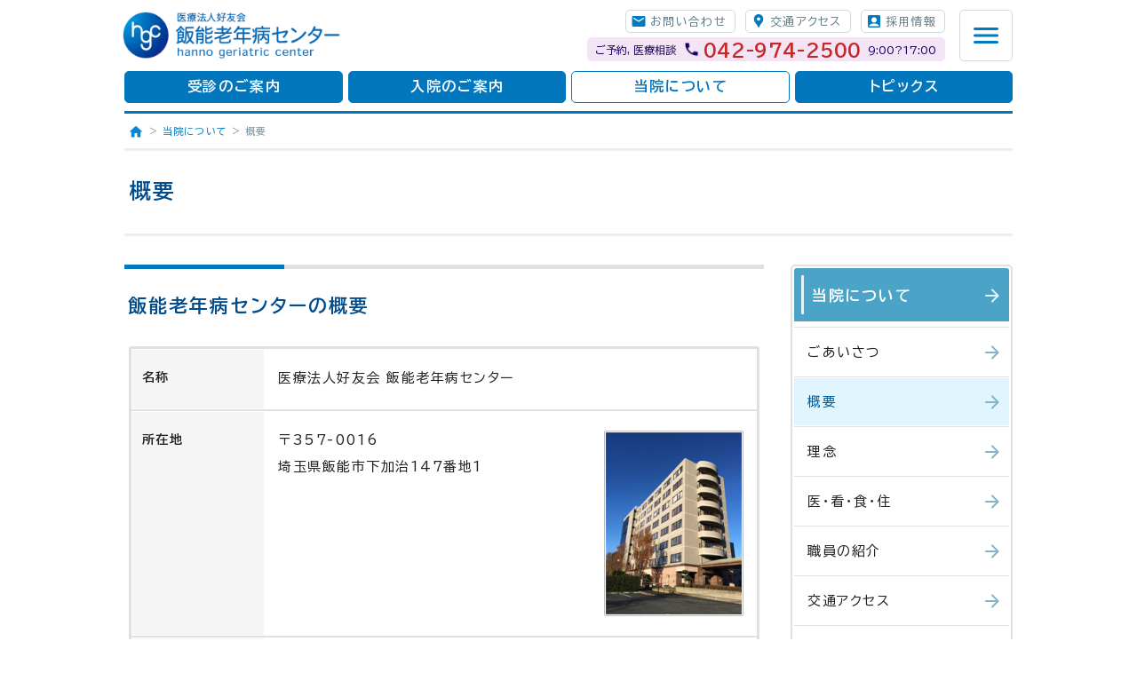

--- FILE ---
content_type: text/html
request_url: http://h-g-c.jp/outline/overview.html
body_size: 16903
content:
<!DOCTYPE html>
<html lang="ja" prefix="og: https://ogp.me/ns#">
<head>
<meta charset="UTF-8">
<meta name="theme-color" content="#cfd8dc">

<title>概要｜当院について｜飯能老年病センター</title>
<meta name="description" content="概要｜当院について｜飯能老年病センター｜認知症、内科合併症、人工透析の病院。透析治療を必要とする認知症患者様の受け入れが可能です。埼玉県飯能市で専門的な治療と心のかよう看護を行います。">
<!-- meta name="keywords" content="" -->
<meta name="viewport" content="width=device-width, initial-scale=1">
<meta name="format-detection" content="telephone=no">

<meta property="og:locale" content="ja_JP">
<meta property="og:type" content="website">
<meta property="og:url" content="http://www.h-g-c.jp/">
<meta property="og:site_name" content="飯能老年病センター">
<meta property="og:title" content="飯能老年病センター｜認知症、内科合併症、人工透析の病院">
<meta property="og:description" content="認知症、内科合併症、人工透析の病院。透析治療を必要とする認知症患者様の受け入れが可能です。埼玉県飯能市で専門的な治療と心のかよう看護を行います。">
<meta property="og:image" content="../assets/images/common/fig_ogp_hgc.png">
<meta name="GENERATOR" content="JustSystems Homepage Builder Version 22.0.2.0 for Windows">

<link rel="canonical" href="http://www.h-g-c.jp/">
<link rel="icon" href="../assets/images/common/favicon.ico">
<link rel="apple-touch-icon-precomposed" href="../assets/images/common/apple-touch-icon-precomposed.png">

<link rel="stylesheet" media="screen,print" href="../assets/styles/activate.css">
<link rel="stylesheet" media="screen,print" href="../assets/styles/basement.css">
<link rel="stylesheet" media="screen,print" href="../assets/styles/component.css">
<link rel="stylesheet" media="screen,print" href="../assets/styles/cp_each.css">
</head>

<body>
<div id="bpAuxTopg"><p id="topofthispage"><img src="../assets/images/common/aux_blank.png" width="1" height="1" alt="ページの先頭です"></p></div>
<div id="bpAuxWrapWhole">

<!-- ==================================================================================================== -->


<div id="zoneHeader">
	<div class="bpContainer auxClearfix">
		<!-- [[[[[[[[[[ -->

<header class="unitHeader">
	<strong class="logo"><span class="mld"><a href="../index.html"><img class="cpElstc" src="../assets/images/common/lgo_hd_hgc.png" width="315" height="67" alt="飯能老年病センター"></a></span></strong>
	<div class="extra">
		<ul class="btns"><!-- +
		++ --><li class="cnt"><a href="../etc/contact_form.html">お問い合わせ</a></li><!-- ++
		++ --><li class="acs"><a href="../outline/accessmap.html">交通アクセス</a></li><!-- ++
		++ --><li class="rct"><a href="../recruit/index.html">採用情報</a></li><!-- ++
		+ --></ul>
		<a class="tel" href="tel:042-974-2500"><span class="tag">ご予約, 医療相談</span><b>042-974-2500</b><span class="time">9:00?17:00</span></a>
	</div>
	<div class="swt"><button class="btn" type="button" id="swtMenu"><span class="mld"><img class="cpElstc" src="../assets/images/common/swt_hd_menu_def.png" width="60" height="60" alt="サイトメニュー"></span></button></div>
</header>

		<!-- ]]]]]]]]]] -->
	</div>
</div><!-- /zone -->


<!-- ==================================================================================================== -->


<div id="zoneNavHeader">
	<div class="bpContainer auxClearfix">
		<!-- [[[[[[[[[[ -->

<ul class="unitNavHeader">
	<li class="itm"><a href="../medical/index.html">受診のご案内</a></li>
	<li class="itm"><a href="../hospital/index.html">入院のご案内</a></li>
	<li class="itm cur"><a href="../outline/index.html">当院について</a></li>
	<li class="itm"><a href="../blog/">トピックス</a></li>
</ul>

		<!-- ]]]]]]]]]] -->
	</div>
</div><!-- /zone -->


<!-- ==================================================================================================== -->


<div id="zoneContent">
	<div class="bpContainer auxClearfix">
		<!-- [[[[[[[[[[ -->


<nav class="unitCuBreadcrumb">
	<ul>
		<li class="home"><a class="inw" href="../index.html">Home</a></li>
		<li><a class="inw" href="index.html">当院について</a></li>
		<li><span class="inw">概要</span></li>
	</ul>
</nav>


<div class="unitCuHeadlines">
	<h1 class="subj">概要</h1>
</div>



<!-- {{ {{ {{ {{ {{ {{ {{ {{ {{ {{ {{ {{ {{ {{ {{ {{ {{ {{ {{ {{ {{ {{ {{ {{ {{ {{ {{ {{ {{ {{ {{ {{ {{ {{ {{ {{ {{ {{ {{ {{ -->
<div class="sheetBasic2C">
	<div class="areaMain">
		<!-- ÷÷÷÷÷÷÷÷÷÷÷÷÷÷÷÷÷÷÷÷÷÷÷÷÷÷÷÷÷÷÷÷÷÷÷÷÷÷÷÷ -->


<h2 class="unitCuHeadingA">飯能老年病センターの概要</h2>

<div class="unitCuDescriptionListA">
	<!-- ++++++++++++++++++++ -->
	<dl>
		<dt>
名称
		</dt>
		<dd>
			<div class="itm">
医療法人好友会 飯能老年病センター
			</div>
		</dd>
	</dl>
	<!-- ++++++++++++++++++++ -->
	<dl>
		<dt>
所在地
		</dt>
		<dd class="auxClearfix">
			<figure class="cmpCuFig pos-R w-40 rim-A mb-S">
				<img class="cpElstc" src="../assets/images/outline/pic_otl_hospital2013.jpg" width="280" height="210" alt="">
			</figure>
			<div class="itm">
〒357-0016<br>
埼玉県飯能市下加治147番地1<br>
			</div>
		</dd>
	</dl>
	<!-- ++++++++++++++++++++ -->
	<dl>
		<dt>
連絡先
		</dt>
		<dd>
			<div class="itm">
TEL：042-974-2500<br>
FAX：042-974-7511<br>
			</div>
		</dd>
	</dl>
	<!-- ++++++++++++++++++++ -->
	<dl>
		<dt>
敷地面積
		</dt>
		<dd>
			<div class="itm">
4,499m2
			</div>
		</dd>
	</dl>
	<!-- ++++++++++++++++++++ -->
	<dl>
		<dt>
延床面積
		</dt>
		<dd>
			<div class="itm">
12,519m2
			</div>
		</dd>
	</dl>
	<!-- ++++++++++++++++++++ -->
	<dl>
		<dt>
理事長・院長
		</dt>
		<dd>
			<div class="itm">
木川 好章
			</div>
		</dd>
	</dl>
	<!-- ++++++++++++++++++++ -->
	<dl>
		<dt>
診療科目
		</dt>
		<dd>
			<div class="itm">
精神科、内科、皮膚科、放射線科、リハビリテーション科、老年内科
			</div>
		</dd>
	</dl>
	<!-- ++++++++++++++++++++ -->
	<dl>
		<dt>
許可病床数
		</dt>
		<dd>
			<div class="itm">
330床<br>
内訳（認知症治療病棟：220床、精神病棟入院基本料：110床）
			</div>
		</dd>
	</dl>
	<!-- ++++++++++++++++++++ -->
	<dl>
		<dt>
施設関連<br>
		</dt>
		<dd>
			<div class="itm">
日本医科大学付属病院臨床研修協力施設<br>
日本老年医学会認定施設<br>
日本老年精神医学会専門医制度認定施設<br>
指定自立支援医療機関(精神通院医療)<br>
生活保護法指定医療機関<br>
腎臓に関する医療に関する指定自立支援医療機関(育成医療・更生医療)<br>
特定健診診療および特定保健指導実施機関<br>
埼玉県全面禁煙、空間分煙実施施設認証制度　全面禁煙実施設<br>
			</div>
		</dd>
	</dl>
	<!-- ++++++++++++++++++++ -->
	<dl>
		<dt>
厚生労働大臣が<br>
定める掲示事項<br>
		</dt>
		<dd>
			<div class="itm">厚生労働大臣が定める掲示事項（<a href="http://www.h-g-c.jp/outline/kouseiroudoudaijingasadamerukeijijikou.pdf" target="_blank">PDF</a>）<br>
			</div>
		</dd>
	</dl>
	<!-- ++++++++++++++++++++ -->
	<!-- ++++++++++++++++++++ -->
	<dl>
		<dt>
施設基準<br>
		</dt>
		<dd>
			<div class="itm">
精神病棟入院基本料<br>
看護配置加算<br>
看護補助加算<br>
精神科身体合併症管理加算<br>
認知症治療病棟入院料1<br>
医療保護入院等診療料<br>
診療録管理体制加算<br>
医療安全対策加算<br>
患者サポート体制充実加算<br>
後発医薬品使用体制加算<br>
薬剤管理指導料<br>
認知症患者リハビリテーション料<br>
運動器リハビリテーション料(Ⅲ)<br>
呼吸器リハビリテーション料(Ⅱ)<br>
			</div>
		</dd>
	</dl>
	<!-- ++++++++++++++++++++ -->
	<dl>
		<dt>
主要機器<br>
システム
		</dt>
		<dd>
			<div class="itm">
CT<br>
透視撮影装置<br>
レントゲン撮影装置（一般・ポータブル）<br>
超音波骨評価装置<br>
デジタル脳波形<br>
自動血球計算機及び血液像３分類測定器<br>
解析付全自動心電図計<br>
PACSシステム<br>
多用途個人用透析装置<br>
個人用逆浸透法精製水製造装置<br>
			</div>

			<ul class="figsSet typ-A">
				<li>
					<figure class="rim-A">
						<img class="cpElstc" src="../assets/images/outline/pic_otl_system01.jpg" width="280" height="210" alt="">
					</figure>
				</li>
				<li>
					<figure class="rim-A">
						<img class="cpElstc" src="../assets/images/outline/pic_otl_system02.jpg" width="280" height="210" alt="">
					</figure>
				</li>
				<li>
					<figure class="rim-A">
						<img class="cpElstc" src="../assets/images/outline/pic_otl_system03.jpg" width="280" height="210" alt="">
					</figure>
				</li>
			</ul>

		</dd>
	</dl>
	<!-- ++++++++++++++++++++ -->
	<dl>
		<dt>
院内配置<br>
		</dt>
		<dd>
			<div class="itm">
<b>RF</b>｜ヘリポート（緊急救助用）、屋上広場、自家発電機<br>
<b>8F</b>｜認知症病棟（50床）<br>
<b>7F</b>｜多目的ホール<br>
<b>6F</b>｜精神病棟（50床）<br>
<b>5F</b>｜認知症病棟（50床）<br>
<b>4F</b>｜認知症病棟（60床）<br>
<b>3F</b>｜認知症病棟（60床）<br>
<b>2F</b>｜精神病棟（60床）、透析室、作業療法室<br>
<b>1F</b>｜受付、外来 診察室、Ｘ線、医療相談室、医局、薬局、事務所、ATM<br>
<b>BF</b>｜浴室（気泡浴室、機械浴）、職員食堂、栄養課、厨房<br>
			</div>
		</dd>
	</dl>
	<!-- ++++++++++++++++++++ -->
</div>



<div class="unitCuSeparatorAreaMainEnd"><span class="na">§§</span></div><!-- for Area Main End -->



		<!-- ÷÷÷÷÷÷÷÷÷÷÷÷÷÷÷÷÷÷÷÷÷÷÷÷÷÷÷÷÷÷÷÷÷÷÷÷÷÷÷÷ -->
	</div><!-- /area -->
	<div class="areaSub">
		<!-- ÷÷÷÷÷÷÷÷÷÷÷÷÷÷÷÷÷÷÷÷÷÷÷÷÷÷÷÷÷÷÷÷÷÷÷÷÷÷÷÷ -->


<nav class="unitCuSaChaptMenu">
	<strong class="chapt"><a href="../outline/index.html"><span class="inw">当院について</span></a></strong>
	<ul>
		<li class="itm"><a href="../outline/greeting.html">ごあいさつ</a></li>
		<li class="itm cur"><a href="../outline/overview.html">概要</a></li>
		<li class="itm"><a href="../outline/philosophy.html">理念</a></li>
		<li class="itm"><a href="../outline/i-kan-shoku-jyu.html">医・看・食・住</a></li>
		<li class="itm"><a href="../outline/staff.html">職員の紹介</a></li>
		<li class="itm"><a href="../outline/accessmap.html">交通アクセス</a></li>
		<li class="itm"><a href="../outline/partnership.html">関連病院・パートナー</a></li>
	</ul>
</nav>


<div class="unitCuSaBanners">
	<!-- +++ -->
	<div class="cell">
		<a href="../medical/dialysis.html"><img class="cpElstc" src="../assets/images/common/bnr_sa_dialysis.png" width="400" height="130" alt="透析医療について"></a>
	</div>
	<!-- +++ -->
	<div class="cell">
		<a href="../outline/i-kan-shoku-jyu.html"><img class="cpElstc" src="../assets/images/common/bnr_sa_i-kan-shoku-jyu.png" width="400" height="100" alt="医看食住"></a>
	</div>
	<!-- +++ -->
</div>


<div class="unitCuSaContacts">
	<div class="cell">
		<div class="tel">
			<a href="tel:0429742500">
				<span class="tag"><span class="inw">ご予約・医療相談室</span></span>
				<strong class="subject">042-974-2500</strong>
				<span class="note">9:00～17:00｜日曜・祝日を除く</span>
			</a>
		</div>
	</div>
	<div class="cell">
		<div class="btn cnt"><a href="../etc/contact_form.html">お問い合わせ</a></div>
		<div class="btn vst"><a href="../hospital/visit_form.html">お見舞いメール</a></div>
	</div>
</div>


		<!-- ÷÷÷÷÷÷÷÷÷÷÷÷÷÷÷÷÷÷÷÷÷÷÷÷÷÷÷÷÷÷÷÷÷÷÷÷÷÷÷÷ -->
	</div><!-- /area -->
</div><!-- /sheet -->
<!-- }} }} }} }} }} }} }} }} }} }} }} }} }} }} }} }} }} }} }} }} }} }} }} }} }} }} }} }} }} }} }} }} }} }} }} }} }} }} }} }} -->





		<!-- ]]]]]]]]]] -->
	</div>
</div><!-- /zone -->


<!-- ==================================================================================================== -->


<div id="zoneDrawer">
	<div class="bpContainer auxClearfix">
		<!-- [[[[[[[[[[ -->

<nav class="unitDrawer">
	<div class="cell">
		<ul>
			<li class="itm ch"><a href="../medical/index.html">受診のご案内</a></li>
			<li class="itm"><a href="../medical/internist.html">内科</a></li>
			<li class="itm"><a href="../medical/psychiatry.html">精神科</a></li>
			<li class="itm"><a href="../medical/dermatology.html">皮膚科</a></li>
			<li class="itm"><a href="../medical/forgetfulness.html">もの忘れ外来</a></li>
			<li class="itm"><a href="../medical/dialysis.html">透析医療について</a></li>
			<li class="itm"><a href="../medical/dementia.html">認知症について</a></li>
			<li class="itm"><a href="../medical/occupationals.html">作業療法について</a></li>
		</ul>
	</div>
	<div class="cell">
		<ul>
			<li class="itm ch"><a href="../hospital/index.html">入院のご案内</a></li>
			<li class="itm"><a href="../hospital/procedure.html">手続きについて</a></li>
			<li class="itm"><a href="../hospital/life.html">入院生活について</a></li>
			<li class="itm"><a href="../hospital/meal.html">食事の紹介</a></li>
			<li class="itm"><a href="../hospital/room.html">病室の紹介</a></li>
			<li class="itm"><a href="../hospital/visit_form.html">お見舞いメール</a></li>
		</ul>
	</div>
	<div class="cell">
		<ul>
			<li class="itm ch"><a href="../outline/index.html">当院について</a></li>
			<li class="itm"><a href="../outline/greeting.html">ごあいさつ</a></li>
			<li class="itm"><a href="../outline/overview.html">概要</a></li>
			<li class="itm"><a href="../outline/philosophy.html">理念</a></li>
			<li class="itm"><a href="../outline/i-kan-shoku-jyu.html">医・看・食・住</a></li>
			<li class="itm"><a href="../outline/staff.html">職員の紹介</a></li>
			<li class="itm"><a href="../outline/accessmap.html">交通アクセス</a></li>
			<li class="itm"><a href="../outline/partnership.html">関連病院・パートナー</a></li>
		</ul>
	</div>
	<div class="cell">
		<ul>
			<li class="itm ch"><a href="../blog/">トピックス</a></li>
		</ul>
		<ul>
			<li class="itm ch"><a href="../etc/contact_form.html">お問い合わせ</a></li>
		</ul>
		<ul>
			<li class="itm ch"><a href="../recruit/index.html">採用情報</a></li>
		</ul>
		<ul>
			<li class="itm ch"><a href="../etc/medical_consultation.html">医療相談室</a></li>
		</ul>
	</div>
</nav>

		<!-- ]]]]]]]]]] -->
	</div>
</div><!-- /zone -->


<!-- ==================================================================================================== -->


<div id="zoneFooter">
	<div class="bpContainer auxClearfix">
		<!-- [[[[[[[[[[ -->

<footer class="unitFooter">
	<div class="pnav">
		<ul>
			<li><a href="../medical/index.html">受診のご案内</a></li>
			<li><a href="../hospital/index.html">入院のご案内</a></li>
			<li><a href="../outline/index.html">当院について</a></li>
			<li><a href="../blog/">トピックス</a></li>
		</ul>
		<ul>
			<li><a href="../etc/contact_form.html">お問い合わせ</a></li>
			<li><a href="../outline/accessmap.html">交通アクセス</a></li>
			<li><a href="../recruit/index.html">採用情報</a></li>
			<li><a href="../etc/medical_consultation.html">医療相談室</a></li>
		</ul>
	</div>

	<div class="mark"><a href="../index.html"><img class="cpElstc" src="../assets/images/common/lgo_ft_mark.png" width="70" height="70" alt=""></a></div>
	<p class="proprietor"><a href="../index.html">飯能老年病センター</a></p>

	<address>
		〒357-0016 埼玉県飯能市下加治147<br>
		<a class="tel" href="tel:042-974-2500">042-974-2500</a><br>
	</address>

	<ul class="nav">
		<li><a href="../etc/about_website.html">当サイトについて</a></li>
		<li><a href="../etc/privacy_policy.html">個人情報保護方針</a></li>
	</ul>

	<p class="copyright">Copyright &copy; Hanno Geriatric Center. <span class="auxNwrp">All Rights Reserved.</span></p>
</footer>

		<!-- ]]]]]]]]]] -->
	</div>
</div><!-- /zone -->


<!-- ==================================================================================================== -->


<div id="bpBtnTopg"><a href="#topofthispage"><img class="cpElstc" src="../assets/images/common/btn_topg.png" width="44" height="44" alt="ページの先頭へ"></a></div>


<!-- ==================================================================================================== -->


<script src="../assets/scripts/jquery.js"></script>
<script src="../assets/scripts/funcs.js"></script>

</div><!-- /bpAuxWrapWhole -->
</body>
</html>


--- FILE ---
content_type: text/css
request_url: http://h-g-c.jp/assets/styles/activate.css
body_size: 4496
content:
@charset "utf-8";
/* CSS 3 */ /* 23.03.06 */

/* ■ 初期化
═══════════════════════════════════════════════════════════ */


/* Web Font［※ページの先頭に置くこと］
━━━━━-━━━━━-━━━━━-━━━━━-━━━━━-━━━━━-━━━━━-━━━━━-━━━━━-━━━━━-━━━━━ */
/* Noto Sans JP + Noto Serif JP */
/* @import url('https://fonts.googleapis.com/css2?family=Noto+Sans+JP:wght@400;700&family=Noto+Serif+JP:wght@600&display=swap'); */

/* BIZ UDPGothic + BIZ UDPMincho */
@import url('https://fonts.googleapis.com/css2?family=BIZ+UDPGothic:wght@400;700&family=BIZ+UDPMincho&display=swap');


/* html
━━━━━-━━━━━-━━━━━-━━━━━-━━━━━-━━━━━-━━━━━-━━━━━-━━━━━-━━━━━-━━━━━ */
html {
font-size: 62.5%;   /* 10px equiv. */ /*rem指定用基準 */
font-style: normal;
font-weight: normal;
-ms-overflow-style: -ms-autohiding-scrollbar;  /* IE スクロールバーを自動で隠す */
}


/* Reset
━━━━━-━━━━━-━━━━━-━━━━━-━━━━━-━━━━━-━━━━━-━━━━━-━━━━━-━━━━━-━━━━━ */
html, body {
margin: 0;
padding: 0;
/* font-family: inherit !important; *//* 継承入れないこと */
}

div, span, applet, object, iframe, h1, h2, h3, h4, h5, h6, p, pre, blockquote, 
a, abbr, acronym, address, big, cite, code, del, dfn, em, img, ins, kbd, q, s, samp, 
small, strike, strong, sub, sup, tt, var, b, u, i, center, dl, dt, dd, ol, ul, li, 
fieldset, form, label, legend, table, caption, tbody, tfoot, thead, tr, th, td, 
article, aside, canvas, details, embed, figure, figcaption, footer, header, hgroup, 
menu, nav, output, ruby, section, summary, time, mark, audio, video {
margin: 0;
padding: 0;
font-family: inherit !important;
font-size: 100%;
}

article, aside, details, figcaption, figure, footer, header, hgroup, menu, nav, section {
display: block;
margin: 0;
padding: 0;
font-family: inherit !important;
font-size: 100%;
}

h1, h2, h3, h4, h5, h6, th, dt {
font-style: normal;
font-weight: normal;  /* ----- default is 'bold' */
}

strong, b {
font-style: normal;
font-weight: bold;
}

em {
/* font-style: italic; */
font-style: normal;
font-weight: bold;
}

table {
border-spacing: 0;
border-collapse: collapse;
border: none;
outline: none;
font-size: inherit !important;
}

input, button, textarea, select, optgroup, option {
margin: 0;
padding: 0;
font-family: inherit !important;  /* !important：フォントの継承に必要な場合有り */
font-size: inherit !important;
font-style: inherit !important;
font-weight: inherit !important;
vertical-align: baseline;
background: none;
border: none;
box-shadow: none;
border-radius: 0;
outline: none;
-webkit-appearance: none;
-moz-appearance: none;
appearance: none;
}

select::-ms-expand {  /* for IE */
display: none;
}

input[type="number"]::-webkit-outer-spin-button, 
input[type="number"]::-webkit-inner-spin-button {  /* 数値増減ボタンを隠す */
-webkit-appearance: none;
appearance: none;
}

input[type="number"] {  /* 数値増減ボタンを隠す */
-moz-appearance: textfield;
}

input[type="checkbox"], input[type="radio"] {
vertical-align: baseline;
}

button {
background: none;
border: none;
box-shadow: none;
outline: none;
cursor: pointer;
}

input::-moz-focus-inner, 
button::-moz-focus-inner {
margin: 0;
padding: 0;
background: none;
box-shadow: none;
border: none;
outline: none;
}

fieldset {
background: none;
box-shadow: none;
border: none;
outline: none;
}

img {
margin: 0;
padding: 0;
border: none;
vertical-align: baseline;  /* --- default is 'baseline' */
}

ol, ul, li {
list-style: none;
}

address, cite, dfn, del, ins {
font-style: normal;
/* font-weight: normal; */
text-decoration: none;
}

del {
text-decoration: line-through;
}

object, embed {
display: block;
}

object:focus, embed:focus {
color: transparent;
background-color: transparent;
border: none;
outline: none;
}

object:active, embed:active {
color: transparent;
background-color: transparent;
border: none;
outline: none;
}

blockquote, q {
quotes: none;
}

blockquote:before, blockquote:after, q:before, q:after {
content: '';
content: none;
}

sup {
vertical-align: super;
font-size: 0.65em;
font-weight: bold;
}



--- FILE ---
content_type: text/css
request_url: http://h-g-c.jp/assets/styles/basement.css
body_size: 35657
content:
@charset "utf-8";
/* CSS 3 */ /* 25.02.27 */

/* ■ 基本要素
═══════════════════════════════════════════════════════════ */


/* 印刷時の設定
━━━━━-━━━━━-━━━━━-━━━━━-━━━━━-━━━━━-━━━━━-━━━━━-━━━━━-━━━━━-━━━━━ */

/* ▼ 印刷時、固定ヘッダーを1ページ目だけに *//* 25.02.27 */
/* ╴╴╴╴╴╴╴╴╴╴ */ @media print {
#zoneHeader {
	position: absolute !important;
}
#zoneNavHeader {
	position: absolute !important;
}
/* ╴╴╴╴╴╴╴╴╴╴╴╴╴╴╴╴╴ */ }

/* ▼ 印刷時、メニューを消す *//* 25.02.27 */
/* ╴╴╴╴╴╴╴╴╴╴ */ @media print {
#zoneDrawer {
	display: none !important;
}
/* ╴╴╴╴╴╴╴╴╴╴╴╴╴╴╴╴╴ */ }



/* ボックスモデル：border-box
━━━━━-━━━━━-━━━━━-━━━━━-━━━━━-━━━━━-━━━━━-━━━━━-━━━━━-━━━━━-━━━━━ */
*, *::before, *::after {
-webkit-box-sizing: border-box;
box-sizing: border-box;
}

/* 画像エラスティック：img.cpElstc
━━━━━-━━━━━-━━━━━-━━━━━-━━━━━-━━━━━-━━━━━-━━━━━-━━━━━-━━━━━-━━━━━ */
img.cpElstc {
width /***/:auto; /* IE8のみ */
max-width: 100%;
height: auto;
}


/* body
━━━━━-━━━━━-━━━━━-━━━━━-━━━━━-━━━━━-━━━━━-━━━━━-━━━━━-━━━━━-━━━━━ */
body {
background-color: #fff;
color: #212121;

font-size: 1.0rem;  /* ※ テキストの大きさは個別に指定する */
line-height: 1.0;   /* ※ body基準の この「font-size」と「line-height」の数値は途中で変更しない */

font-family: 'BIZ UDPGothic', sans-serif;
letter-spacing: normal;   /* 文字間の数値は個別に設定する／単位em */

/* font-family: 'BIZ UDPMincho', serif; *//* ←一部アクセントとして使用あり */

font-feature-settings: "palt" 1;   /* 文字幅 プロポーショナルメトリクス */
/* font-kerning: auto; */
word-wrap: break-word;   /* = 長い英単語やURLを自動改行させる */   /* word-break: break-all; 日本語禁則処理も無効 */
-webkit-text-size-adjust: none;   /* = 端末の向きを変えた際、文字サイズが変わらないようにする */
-webkit-font-smoothing: subpixel-antialiased;   /* safari 文字系の不具合対処 */   /* : antialiased; */
}


/* 開閉時制御用フラグ
━━━━━-━━━━━-━━━━━-━━━━━-━━━━━-━━━━━-━━━━━ */
html.flagOpenDrawer, 
body.flagOpenDrawer {   /* ＝＝＝＝＝＝＝＝＝＝＝＝＝＝＝ JSによる付加 *//* スクロール禁止用 */
overflow: hidden;
-webkit-overflow-scrolling: auto;  /* iOS 慣性スクロール：なし */
/* height: 100%; */  /* ←入れるとCover時にページが先頭に戻ってしまう */
}


/* a
━━━━━-━━━━━-━━━━━-━━━━━-━━━━━-━━━━━-━━━━━-━━━━━-━━━━━-━━━━━-━━━━━ */
a:link, a:visited, a:hover, a:focus, a:active {
outline: none;
cursor: pointer;
text-decoration: none;
/* border: none; *//* この中でで定義しない */

pointer-events: auto;   /* ★電話発信リンク：有効 */
}
/* ▲ mobile first ╴╴media queries ╴╴＜480px ＜768px */
/* ╴╴╴╴╴╴╴╴╴╴ */ @media (min-width: 481px) {
/* ╴╴╴╴╴╴╴╴╴╴╴╴╴╴╴╴╴╴╴╴╴╴╴╴ */ }
/* ╴╴╴╴╴╴╴╴╴╴ */ @media (min-width: 769px) {
a[href^="tel:"] {
pointer-events: none;   /* ★電話発信リンク：無効 */
}
/* ╴╴╴╴╴╴╴╴╴╴╴╴╴╴╴╴╴╴╴╴╴╴╴╴ */ }


a:link {      color: #0277bd; }
a:visited { color: #0277bd; }
a:hover {  color: #002f6c; }
a:active {  color: #bdbdbd; }

/* 文章内のテキストリンク装飾用
━━━━━-━━━━━-━━━━━-━━━━━-━━━━━-━━━━━-━━━━━-━━━━━-━━━━━ */
a.decor:link {      -webkit-text-decoration: underline dotted; text-decoration: underline dotted; }
a.decor:visited { -webkit-text-decoration: underline dotted; text-decoration: underline dotted; }
a.decor:hover {  -webkit-text-decoration: underline dotted; text-decoration: underline dotted; }
a.decor:active {  -webkit-text-decoration: underline dotted; text-decoration: underline dotted; }




/* position fix 系：重なり順
━━━━━-━━━━━-━━━━━-━━━━━-━━━━━-━━━━━-━━━━━-━━━━━-━━━━━-━━━━━-━━━━━ */
#zoneHeader { z-index: 5500 !important; }
#zoneDrawer { z-index: 5400 !important; }
#zoneNavHeader { z-index: 5300 !important; }
#bpBtnTopg { z-index: 1000 !important; }




/* bpAuxWrapWhole：★全体ラップ／ヘッダ高さに合わせた天側空きの調整など
━━━━━-━━━━━-━━━━━-━━━━━-━━━━━-━━━━━-━━━━━-━━━━━-━━━━━-━━━━━-━━━━━ */
#bpAuxWrapWhole {
display: block;
margin: 0;
padding: 0;
padding-top: calc( ( 8.0rem + 0.0rem ) + 1.2rem );   /* ＝＝＝＝＝＝★★★ ヘッダ高さ分調整 */
}
/* ▲ mobile first ╴╴media queries ╴╴＜480px ＜768px */
/* ╴╴╴╴╴╴╴╴╴╴ */ @media (min-width: 481px) {
#bpAuxWrapWhole {
padding-top: calc( ( 8.0rem + 4.4rem ) + 1.2rem );   /* ＝＝＝＝＝＝★★★ ヘッダ高さ分調整 */
padding-top: calc( ( 8.0rem + 4.6rem + 2px ) + 1.2rem );   /* ＝＝＝＝＝＝★★★ ヘッダ高さ分調整 */
}
/* ╴╴╴╴╴╴╴╴╴╴╴╴╴╴╴╴╴╴╴╴╴╴╴╴ */ }
/* ╴╴╴╴╴╴╴╴╴╴ */ @media (min-width: 769px) {
/* ╴╴╴╴╴╴╴╴╴╴╴╴╴╴╴╴╴╴╴╴╴╴╴╴ */ }




/* bpContainer：★ヨコ幅の設定
━━━━━-━━━━━-━━━━━-━━━━━-━━━━━-━━━━━-━━━━━-━━━━━-━━━━━-━━━━━-━━━━━ */
* .bpContainer {
display: block;
margin: 0 auto;
padding: 0;  /* 必ず 0 */
background-color: transparent;
overflow: hidden;
min-width: 320px;
max-width: 1000px;
}



/* zoneHeader
━━━━━-━━━━━-━━━━━-━━━━━-━━━━━-━━━━━-━━━━━-━━━━━-━━━━━-━━━━━-━━━━━ */
#zoneHeader {
position: fixed;  /* = basic point for inner parts */
top: 0;
left: 0;
/* z-index: Z;  重なり順は別で設定 */
/* overflow: hidden; */ /* ←入れないこと safari など */
display: block;
margin: 0;
padding: 0 1.6rem;
width: 100%;
background-color: #fff;
}

#zoneHeader .bpContainer {
position: relative;  /* = basic point for inner parts */
overflow: visible;   /* 必須：ロゴの右側の食い込ませ用 */
}


/* unitHeader
━━━━━-━━━━━-━━━━━-━━━━━-━━━━━-━━━━━-━━━━━-━━━━━-━━━━━ */
#zoneHeader .unitHeader {
position: relative;  /* = basic point for inner parts */  /* 必須：重なり順に影響 */
display: flex;
flex-direction: row;
flex-wrap: nowrap;  /* ★ */
align-items: stretch;
align-content: start;
justify-content: space-between;
margin: 0;
padding: 0;
width: 100%;
min-height: calc( 8.0rem - 0.1rem );   /* ◀︎ -0.1 下のボタンに掛からないように */
/*
overflow: hidden;
background-color: #eee;
*/
}

/* 
━━━━━-━━━━━-━━━━━-━━━━━-━━━━━-━━━━━-━━━━━ */
#zoneHeader .unitHeader .logo {
display: flex;
flex-direction: row;
flex-wrap: wrap;
align-items: center;
align-content: center;
justify-content: start;
margin: 0.1rem 0 0 -0.2rem;
padding: 0;
}

#zoneHeader .unitHeader .logo .mld {
display: block;
margin: 0;
padding: 0;
width: 25.0rem;
}

#zoneHeader .unitHeader .logo .mld img {
display: block;
margin: 0;
padding: 0;
vertical-align: bottom;
}




/* 
━━━━━-━━━━━-━━━━━-━━━━━-━━━━━-━━━━━-━━━━━ */
#zoneHeader .unitHeader .swt {
display: block;
margin: 0;
padding: 0;
}

#zoneHeader .unitHeader .swt .btn {
display: flex;
flex-direction: row;
flex-wrap: wrap;
align-items: center;
align-content: center;
justify-content: center;
margin: 1.1rem 0 0 0;
padding: 0;
background-color: #fff;
cursor: pointer;
border-radius: 5px;
overflow: hidden;
border: 1px solid #cfd8dc;
/*
border: 1px solid #82b3c9;
background-color: #007ac1;
*/
}

#zoneHeader .unitHeader .swt .btn:hover {
background-color: #e1f5fe;
}

#zoneHeader .unitHeader .swt .btn .mld {
display: block;
margin: 0 0.1rem;
padding: 0;
width: 5.6rem;
height: 5.6rem;
}

#zoneHeader .unitHeader .swt .btn .mld img {
display: block;
margin: 0;
padding: 0;
vertical-align: bottom;
}

/* ▲ mobile first ╴╴media queries ╴╴＜480px ＜768px */
/* ╴╴╴╴╴╴╴╴╴╴ */ @media (min-width: 481px) {
/* ╴╴╴╴╴╴╴╴╴╴╴╴╴╴╴╴╴╴╴╴╴╴╴╴ */ }
/* ╴╴╴╴╴╴╴╴╴╴ */ @media (min-width: 769px) {
/* ╴╴╴╴╴╴╴╴╴╴╴╴╴╴╴╴╴╴╴╴╴╴╴╴ */ }




/* 
━━━━━-━━━━━-━━━━━-━━━━━-━━━━━-━━━━━-━━━━━ */
#zoneHeader .unitHeader .extra {
display: block;
margin: 1.1rem 0 0 0;
padding: 0 0 0 0;
width: 100%;
text-align: right;
}



#zoneHeader .unitHeader .extra ul.btns {
display: block;
margin: 0 0.5rem 0 0;
padding: 0;
white-space: nowrap;
text-align: right;
}

#zoneHeader .unitHeader .extra ul.btns li {
display: inline-block;
vertical-align: bottom;   /* インラインの行余白を削除 */
margin: 0 1.1rem 0 0;
padding: 0;
}

#zoneHeader .unitHeader .extra ul.btns li a {
display: inline-block;
vertical-align: bottom;   /* インラインの行余白を削除 */
margin: 0 0 0 0;
padding: 0.25rem 0.9rem 0.25rem 2.7rem;
text-decoration: none;
font-size: 1.3rem;
line-height: 1.5;
letter-spacing: 0.1em;
white-space: nowrap;
color: #607d8b;
border-radius: 5px;
overflow: hidden;
border: 1px solid #cfd8dc;
}

#zoneHeader .unitHeader .extra ul.btns li.cnt a {
background: transparent url(../images/common/mkr_hd_mail.png) 0.5rem 0.3rem no-repeat;
background-size: 1.8rem 1.8rem;
min-height: 1.8rem;
}

#zoneHeader .unitHeader .extra ul.btns li.acs a {
background: transparent url(../images/common/mkr_hd_pin.png) 0.5rem 0.3rem no-repeat;
background-size: 1.8rem 1.8rem;
min-height: 1.8rem;
}

#zoneHeader .unitHeader .extra ul.btns li.rct a {
background: transparent url(../images/common/mkr_hd_recruit.png) 0.5rem 0.3rem no-repeat;
background-size: 1.8rem 1.8rem;
min-height: 1.8rem;
}

#zoneHeader .unitHeader .extra ul.btns li a:hover {
background-color: #e1f5fe;
}

#zoneHeader .unitHeader .extra ul.btns li.cnt, 
#zoneHeader .unitHeader .extra ul.btns li.acs, 
#zoneHeader .unitHeader .extra ul.btns li.rct {
display: none;
}

/* ▲ mobile first ╴╴media queries ╴╴＜480px ＜768px */
/* ╴╴╴╴╴╴╴╴╴╴ */ @media (min-width: 481px) {
/* ╴╴╴╴╴╴╴╴╴╴╴╴╴╴╴╴╴╴╴╴╴╴╴╴ */ }
/* ╴╴╴╴╴╴╴╴╴╴ */ @media (min-width: 480px) {   /* ◀︎個別対応 */
#zoneHeader .unitHeader .extra ul.btns li.cnt {
display: inline-block;
}
/* ╴╴╴╴╴╴╴╴╴╴╴╴╴╴╴╴╴╴╴╴╴╴╴╴ */ }
/* ╴╴╴╴╴╴╴╴╴╴ */ @media (min-width: 610px) {   /* ◀︎個別対応 */
#zoneHeader .unitHeader .extra ul.btns li.acs {
display: inline-block;
}
/* ╴╴╴╴╴╴╴╴╴╴╴╴╴╴╴╴╴╴╴╴╴╴╴╴ */ }
/* ╴╴╴╴╴╴╴╴╴╴ */ @media (min-width: 710px) {   /* ◀︎個別対応 */
#zoneHeader .unitHeader .extra ul.btns li.rct {
display: inline-block;
}
/* ╴╴╴╴╴╴╴╴╴╴╴╴╴╴╴╴╴╴╴╴╴╴╴╴ */ }
/* ╴╴╴╴╴╴╴╴╴╴ */ @media (min-width: 769px) {
/* ╴╴╴╴╴╴╴╴╴╴╴╴╴╴╴╴╴╴╴╴╴╴╴╴ */ }




#zoneHeader .unitHeader .extra .tel {
display: inline-block;
vertical-align: bottom;   /* インラインの行余白を削除 */
margin: 0.5rem 1.6rem 0 0;
padding: 0 0.4rem 0 0.9rem;
border-radius: 5px;
overflow: hidden;
white-space: nowrap;
background-color: #f3e5f5;
}


#zoneHeader .unitHeader .extra .tel .tag {
display: inline-block;
vertical-align: top;
margin: 0.65rem 0.9rem 0 0;
padding: 0 0 0 0;
font-size: 1.2rem;
line-height: 1.2;
letter-spacing: 0.00em;
color: #12005e;
white-space: nowrap;
}

#zoneHeader .unitHeader .extra .tel b {
display: inline-block;
margin: 0 0.7rem 0 0;
padding: 0.15rem 0 0.15rem 2.2rem;
text-decoration: none;
font-size: 2.0rem;
line-height: 1.2;
font-weight: bold;
letter-spacing: 0.03em;
color: #c62828;
white-space: nowrap;
background: transparent url(../images/common/mkr_hd_phone.png) 0.0rem 0.5rem no-repeat;
background-size: 1.7rem 1.7rem;
min-height: 1.7rem;
}

#zoneHeader .unitHeader .extra .tel .time {
display: inline-block;
vertical-align: top;
margin: 0.65rem 0.6rem 0 0;
padding: 0 0 0 0;
font-size: 1.2rem;
line-height: 1.2;
letter-spacing: 0.00em;
color: #00838f;
color: #883997;
color: #424242;
color: #12005e;
white-space: nowrap;
}


#zoneHeader .unitHeader .extra .tel {
display: none;
}

/* ▲ mobile first ╴╴media queries ╴╴＜480px ＜768px */
/* ╴╴╴╴╴╴╴╴╴╴ */ @media (min-width: 481px) {
/* ╴╴╴╴╴╴╴╴╴╴╴╴╴╴╴╴╴╴╴╴╴╴╴╴ */ }
/* ╴╴╴╴╴╴╴╴╴╴ */ @media (min-width: 590px) {   /* ◀︎個別対応 */
#zoneHeader .unitHeader .extra .tel {
display: inline-block;
}
#zoneHeader .unitHeader .extra .tel .tag {
display: none;
}
#zoneHeader .unitHeader .extra .tel .time {
display: none;
}
/* ╴╴╴╴╴╴╴╴╴╴╴╴╴╴╴╴╴╴╴╴╴╴╴╴ */ }
/* ╴╴╴╴╴╴╴╴╴╴ */ @media (min-width: 674px) {   /* ◀︎個別対応 */
#zoneHeader .unitHeader .extra .tel {
display: inline-block;
}
#zoneHeader .unitHeader .extra .tel .tag {
display: inline-block;
}
#zoneHeader .unitHeader .extra .tel .time {
display: none;
}
/* ╴╴╴╴╴╴╴╴╴╴╴╴╴╴╴╴╴╴╴╴╴╴╴╴ */ }
/* ╴╴╴╴╴╴╴╴╴╴ */ @media (min-width: 762px) {   /* ◀︎個別対応 */
#zoneHeader .unitHeader .extra .tel .time {
display: inline-block;
}
/* ╴╴╴╴╴╴╴╴╴╴╴╴╴╴╴╴╴╴╴╴╴╴╴╴ */ }
/* ╴╴╴╴╴╴╴╴╴╴ */ @media (min-width: 769px) {
/* ╴╴╴╴╴╴╴╴╴╴╴╴╴╴╴╴╴╴╴╴╴╴╴╴ */ }






/* zoneNavHeader
━━━━━-━━━━━-━━━━━-━━━━━-━━━━━-━━━━━-━━━━━-━━━━━-━━━━━-━━━━━-━━━━━ */
#zoneNavHeader {
position: fixed;  /* = basic point for inner parts */
top: calc( (8.0rem - 0.5rem) - 4.6rem );   /* ◀︎ -0.5 境目用の重ね分 *//* ◀︎ -4.6 自身を隠す用 */
left: 0;
/* z-index: Z;  重なり順は別で設定 */
/* overflow: hidden; */ /* ←入れないこと safari など */
display: block;
margin: 0 0;
padding: 0 16px;
width: 100%;
background: #fff;
/*
min-height: calc( 4.4rem + 0.5rem );*/   /* ◀︎ 0.5 境目用の重ね分 */
}
/* ▲ mobile first ╴╴media queries ╴╴＜480px ＜768px */
/* ╴╴╴╴╴╴╴╴╴╴ */ @media (min-width: 481px) {
#zoneNavHeader {
top: calc( 8.0rem - 0.5rem );   /* ◀︎ 0.5 境目用の重ね分 */
}
/* ╴╴╴╴╴╴╴╴╴╴╴╴╴╴╴╴╴╴╴╴╴╴╴╴ */ }
/* ╴╴╴╴╴╴╴╴╴╴ */ @media (min-width: 769px) {
/* ╴╴╴╴╴╴╴╴╴╴╴╴╴╴╴╴╴╴╴╴╴╴╴╴ */ }



#zoneNavHeader .bpContainer {
margin-top: 0.5rem;   /* ◀︎ 0.5 境目用の重ね分 */
min-height: calc( 4.6rem + 2px );  /* ◀︎ 2px border分 */
border-bottom: 3px solid #0277bd;
box-shadow: 0 0 5px 0 #fff;
}


#zoneNavHeader .unitNavHeader {
display: flex;
flex-direction: row;
flex-wrap: nowrap;
align-items: stretch;
align-content: stretch;
justify-content: space-between;
margin: 0 0 0 -0.3rem;
padding: 0 0 0 0;
width: calc(100% + 0.3rem + 0.3rem);
/*
border-left: 1px dotted #ef9a9a;
border-top: 1px solid #0277bd;
border-bottom: 2px solid #0277bd;
*/
}

#zoneNavHeader .unitNavHeader li {
display: flex;
flex-direction: row;
flex-wrap: nowrap;
align-items: stretch;
align-content: stretch;
justify-content: stretch;
margin: 0 0.3rem;
padding: 0;
width: 100%;
}

#zoneNavHeader .unitNavHeader li a {
display: flex;
flex-direction: row;
flex-wrap: nowrap;
align-items: center;
align-content: center;
justify-content: center;
margin: 0 0 0 0;
padding: 0 0 0.05rem 0;
text-decoration: none;
font-size: 1.6rem;
line-height: 1.1;
font-weight: bold;
text-align: center;
letter-spacing: 0.10em;   text-indent: 0.10em;
white-space: nowrap;
border-radius: 5px;
overflow: hidden;
width: 100%;
height: 3.6rem;
color: #fff;
border: 1px solid #0277bd;
background-color: #0277bd;
}

#zoneNavHeader .unitNavHeader li.cur a {
color: #0277bd;
border: 1px solid #0277bd;
background-color: #fff;
}

#zoneNavHeader .unitNavHeader li a:hover {
color: #0277bd;
border: 1px solid #0277bd;
background-color: #e1f5fe;
}

#zoneNavHeader .unitNavHeader li:nth-child(4), 
#zoneNavHeader .unitNavHeader li:nth-child(5) {
display: none;
}

/* ▲ mobile first ╴╴media queries ╴╴＜480px ＜768px */
/* ╴╴╴╴╴╴╴╴╴╴ */ @media (min-width: 481px) {
/* ╴╴╴╴╴╴╴╴╴╴╴╴╴╴╴╴╴╴╴╴╴╴╴╴ */ }
/* ╴╴╴╴╴╴╴╴╴╴ */ @media (min-width: 545px) {   /* ◀︎個別対応 */
#zoneNavHeader .unitNavHeader li:nth-child(4) {
display: block;
}
/* ╴╴╴╴╴╴╴╴╴╴╴╴╴╴╴╴╴╴╴╴╴╴╴╴ */ }
/* ╴╴╴╴╴╴╴╴╴╴ */ @media (min-width: 660px) {   /* ◀︎個別対応 */
#zoneNavHeader .unitNavHeader li:nth-child(5) {
display: block;
}
/* ╴╴╴╴╴╴╴╴╴╴╴╴╴╴╴╴╴╴╴╴╴╴╴╴ */ }
/* ╴╴╴╴╴╴╴╴╴╴ */ @media (min-width: 769px) {
/* ╴╴╴╴╴╴╴╴╴╴╴╴╴╴╴╴╴╴╴╴╴╴╴╴ */ }





#swtDrawer.scrOn {   /* ＝＝＝＝＝＝＝＝＝＝＝＝＝＝＝ scrOn */
/*
border: 2px solid #fff;
box-shadow: 0 0 1px 1px rgba(0,0,0,0.1);
*/
}




/* zoneContent
━━━━━-━━━━━-━━━━━-━━━━━-━━━━━-━━━━━-━━━━━-━━━━━-━━━━━-━━━━━-━━━━━ */
#zoneContent {
display: block;
margin: 0;
padding: 0 1.6rem;
width: 100%;
background-color: #fff;
}

#zoneContent .bpContainer {
background-color: transparent;
}



/* sheetBasic2C
━━━━━-━━━━━-━━━━━-━━━━━-━━━━━-━━━━━-━━━━━-━━━━━-━━━━━-━━━━━-━━━━━ */
.sheetBasic2C {
display: flex;
flex-direction: row;
flex-wrap: wrap;
align-items: start;
align-content: start;
justify-content: start;
margin: 0;
padding: 0;
}

.sheetBasic2C > .areaMain {
display: block;
margin: 0;
padding: 0;
width: 100%;
}

.sheetBasic2C > .areaSub {
display: block;
margin: 0 0 5.6rem 0;
padding: 0 0.6rem;
width: 100%;
/*
margin-top: -1.2rem;
background-color: #f5f5f5;
border-top: 3px solid #eee;
padding-top: 3.2rem;
border-bottom: 3px solid #eee;
*/
}

/* ▲ mobile first ╴╴media queries ╴╴＜480px ＜768px */
/* ╴╴╴╴╴╴╴╴╴╴ */ @media (min-width: 481px) {
.sheetBasic2C > .areaMain {
padding: 0 0 0 0;
width: 100%;
}
.sheetBasic2C > .areaSub {
padding: 0 0 0 0;
width: 100%;
}
/* ╴╴╴╴╴╴╴╴╴╴╴╴╴╴╴╴╴╴╴╴╴╴╴╴ */ }
/* ╴╴╴╴╴╴╴╴╴╴ */ @media (min-width: 769px) {
.sheetBasic2C > .areaMain {
padding: 0 3% 0 0;
width: calc(100% - 25.0rem);
}
.sheetBasic2C > .areaSub {
padding: 0 0 0 0;
width: 25.0rem;
}
/* ╴╴╴╴╴╴╴╴╴╴╴╴╴╴╴╴╴╴╴╴╴╴╴╴ */ }





/* zoneDrawer
━━━━━-━━━━━-━━━━━-━━━━━-━━━━━-━━━━━-━━━━━-━━━━━-━━━━━-━━━━━-━━━━━ */
#zoneDrawer {
position: fixed;
top: -100vh;
left: 0;
display: block;
margin: 0;
padding: 0 16px;
width: 100vw;
min-height: 100vh;  /* omajinai IE11 */
height: 100% !important;
background-color: transparent;

-webkit-transform: translateY(0);
-ms-transform: translateY(0);
transform: translateY(0);

-webkit-transition: -webkit-transform 0.3s ease;
transition: -webkit-transform 0.3s ease;
-o-transition: transform 0.3s ease;
transition: transform 0.3s ease;
transition: transform 0.3s ease, -webkit-transform 0.3s ease;
}

#zoneDrawer .bpContainer {
padding: 9.0rem 0 10.0rem 0;
width: 100%;
min-height: 100vh;  /* omajinai IE11 */
height: 100% !important;
background-color: #eceff1;
overflow-y: scroll;
-webkit-overflow-scrolling: touch;  /* iOS 慣性スクロール：あり */
}


/* flagOpenDrawer
━━━━━-━━━━━-━━━━━-━━━━━-━━━━━-━━━━━-━━━━━-━━━━━-━━━━━ */
#zoneDrawer.flagOpenDrawer {   /* ＝＝＝＝＝＝＝＝＝＝＝＝ flagOpenDrawer *//* JSによる */
-webkit-transform: translateY(100vh);
-ms-transform: translateY(100vh);
transform: translateY(100vh);
}



/* 
━━━━━-━━━━━-━━━━━-━━━━━-━━━━━-━━━━━-━━━━━-━━━━━-━━━━━ */
#zoneDrawer .unitDrawer {
display: flex;
flex-direction: row;
flex-wrap: wrap;
align-items: stretch;
align-content: center;
justify-content: start;
margin: 0 0.6rem 0 0.6rem;
padding: 0 0 0 0;
}

#zoneDrawer .unitDrawer .cell {
display: block;
margin: 0;
padding: 0;
width: 100%;
}
/* ▲ mobile first ╴╴media queries ╴╴＜480px ＜768px */
/* ╴╴╴╴╴╴╴╴╴╴ */ @media (min-width: 481px) {
#zoneDrawer .unitDrawer .cell {
width: 50%;
}
/* ╴╴╴╴╴╴╴╴╴╴╴╴╴╴╴╴╴╴╴╴╴╴╴╴ */ }
/* ╴╴╴╴╴╴╴╴╴╴ */ @media (min-width: 769px) {
#zoneDrawer .unitDrawer .cell {
width: 25%;
}
/* ╴╴╴╴╴╴╴╴╴╴╴╴╴╴╴╴╴╴╴╴╴╴╴╴ */ }


#zoneDrawer .unitDrawer .cell ul {
display: block;
margin: 0 0.6rem 1.2rem 0.6rem;
padding: 0.5rem 0.4rem 0.4rem 0.4rem;
background-color: #fff;
border-radius: 2px;
overflow: hidden;
}

#zoneDrawer .unitDrawer .cell ul li {
display: block;
margin: 0 0 0 0;
padding: 0 0;
width: 100%;
}

#zoneDrawer .unitDrawer .cell ul li a {
display: flex;
flex-direction: row;
flex-wrap: wrap;
align-items: stretch;
align-content: center;
justify-content: start;
margin: -0.1rem 0 0 0;   /* -0.1 接するborederを消す */
padding: 1.2rem 3.0rem 1.2rem 1.0rem;
font-size: 1.4rem;
line-height: 1.5;
text-align: left;
font-weight: normal;
text-decoration: none;
color: #424242;
width: 100%;
border-top: 1px solid #e0e0e0;
border-bottom: 1px solid #e0e0e0;
letter-spacing: 0.10em;
background: #fafafa url(../images/common/mkr_drawer_arw.png) center right 0.6rem no-repeat;
background-size: 1.4rem 1.4rem;
min-height: 1.4rem;
}

#zoneDrawer .unitDrawer .cell ul li.ch a:hover, 
#zoneDrawer .unitDrawer .cell ul li a:hover {
background-color: #e1f5fe;
}

#zoneDrawer .unitDrawer .cell ul li.ch a {
color: #01579b;
font-weight: bold;
background: #fff url(../images/common/mkr_drawer_arw.png) center right 0.6rem no-repeat;
background-size: 1.4rem 1.4rem;
min-height: 1.4rem;
}







/* zoneFooter
━━━━━-━━━━━-━━━━━-━━━━━-━━━━━-━━━━━-━━━━━-━━━━━-━━━━━-━━━━━-━━━━━ */
#zoneFooter {
display: block;
margin: 0 0 0 0;
padding: 0 1.6rem;
width: 100%;
background-color: #fff;
}

#zoneFooter .bpContainer {
background-color: transparent;
border-top: 3px solid #0277bd;
}


/* unitFooter
━━━━━-━━━━━-━━━━━-━━━━━-━━━━━-━━━━━-━━━━━-━━━━━-━━━━━ */
#zoneFooter .unitFooter {
display: block;
margin: 0;
padding: 2.0rem 0 8.0rem 0;
padding: 0 0 8.0rem 0;
background-color: #f5f5f5;
}

#zoneFooter .unitFooter .pnav {
display: block;
margin: 0 0 2.1rem 0;
padding: 2.4rem 1.0rem 1.1rem 1.0rem;
background-color: #eceff1;
/*
border-bottom: 1px solid #fff;
*/
}

#zoneFooter .unitFooter .pnav ul {
display: flex;
flex-direction: row;
flex-wrap: wrap;
align-items: stretch;
align-content: center;
justify-content: center;
margin: 0 0 0.5rem 0;
padding: 0;
}

#zoneFooter .unitFooter .pnav ul li {
display: block;
margin: 0 0 1.1rem -1px;
padding: 0 0;
border-right: 1px solid #d7ccc8;
border-left: 1px solid #d7ccc8;
border-right: 1px solid #afc2cb;
border-left: 1px solid #afc2cb;
}

#zoneFooter .unitFooter .pnav ul li a {
display: block;
margin: 0 1.6rem;
padding: 0.1rem 0 0.1rem 0;
font-size: 1.4rem;
line-height: 1.5;
text-align: center;
letter-spacing: 0.1em;   text-indent: 0.1em;
color: #005b9f;
}

#zoneFooter .unitFooter .pnav ul li a:hover {
color: #03a9f4;
}


#zoneFooter .unitFooter .mark {
display: block;
margin: 0 auto 1.1rem auto;
padding: 0;
width: 5.0rem;
}

#zoneFooter .unitFooter .mark img {
display: block;
margin: 0;
padding: 0;
vertical-align: bottom;  /* --- default is 'baseline' */
}

#zoneFooter .unitFooter .proprietor {
display: block;
margin: 0 0 1.8rem 0;
padding: 0;
font-size: 1.8rem;
line-height: 1.4;
font-weight: normal;
text-align: center;
letter-spacing: 0.1em;   text-indent: 0.1em;
text-indent: 0.70rem;   /* ←中心位置の微調整 */
color: #01579b;
}

#zoneFooter .unitFooter .proprietor a {
color: #01579b;
}


#zoneFooter .unitFooter address {
display: block;
margin: 0 0 2.1rem 0;
padding: 0;
font-size: 1.3rem;
line-height: 1.8;
text-align: center;
letter-spacing: 0.10em;   text-indent: 0.10em;
color: #757575;
}

#zoneFooter .unitFooter address .tel {
display: inline-block;
margin: 0 0 0 0;
padding: 0 0 0 1.8rem;
background: transparent url(../images/common/mkr_ft_phone.png) left 0.0rem top 0.45rem no-repeat;
background-size: 1.4rem 1.4rem;
min-height: 1.4rem;
color: #757575;
}


#zoneFooter .unitFooter address .nwp {
display: inline-block;
}


#zoneFooter .unitFooter .nav {
display: flex;
flex-direction: row;
flex-wrap: wrap;
align-items: stretch;
align-content: center;
justify-content: center;
margin: 0 1.0rem 2.1rem 1.0rem;
padding: 0;
}

#zoneFooter .unitFooter .nav li {
display: block;
margin: 0 0 0 -1px;
padding: 0 0;
border-right: 1px solid #bdbdbd;
border-left: 1px solid #bdbdbd;
}

#zoneFooter .unitFooter .nav li a {
display: block;
margin: 0 1.6rem;
padding: 0.1rem 0 0.1rem 0;
font-size: 1.4rem;
line-height: 1.5;
text-align: center;
letter-spacing: 0.10em;   text-indent: 0.10em;
color: #212121;
}

#zoneFooter .unitFooter .nav li a:hover {
color: #01579b;
}


#zoneFooter .unitFooter .copyright {
display: block;
margin: 0 1.0rem;
padding: 0.2rem 0 0.3rem 0;
font-size: 1.1rem;
line-height: 1.8;
text-align: center;
letter-spacing: 0.05em;   text-indent: 0.05em;
color: #757575;
}




/* bpAuxTopg
━━━━━-━━━━━-━━━━━-━━━━━-━━━━━-━━━━━-━━━━━-━━━━━-━━━━━-━━━━━-━━━━━ */
#bpAuxTopg {
position: absolute;
top: 0;
left: 0;
display: block;
margin: 0;
padding: 0;
width: 1px;
height: 1px;
overflow: hidden;
/*
background-color: #b00;
*/
}

#bpAuxTopg p {
display: block;
margin: 0;
padding: 0;
width: 1px;
height: 1px;
overflow: hidden;
}

#bpAuxTopg p img {
display: block;
margin: 0;
padding: 0;
border: none;
vertical-align: bottom;  /* --- default is 'baseline' */
}





/* bpBtnTopg
━━━━━-━━━━━-━━━━━-━━━━━-━━━━━-━━━━━-━━━━━-━━━━━-━━━━━-━━━━━-━━━━━ */
#bpBtnTopg {
position: fixed;
left: 50vw;
bottom: 1.6rem;
/* z-index: Z;  重なり順は別で設定 */
display: block;
margin: 0;
padding: 0;
width: calc( 50% - 1.6rem );
max-width: calc( 500px + 5.4rem + 1.6rem );
text-align: right;
/*
background-color: #eee;
*/
}

#bpBtnTopg a {
display: inline-block;
margin: 0;
padding: 0.5rem;
width: 5.4rem;
border-radius: 5px;
overflow: hidden;
background-color: #fff;
border: 1px solid #e0e0e0;
opacity: 0.5;
vertical-align: bottom;   /* インラインの行余白を削除 */
}

#bpBtnTopg a:active {
background-color: #fff;
border: 1px solid #e0e0e0;
opacity: 1.0;
}

#bpBtnTopg a img {
display: block;
margin: 0;
padding: 0;
vertical-align: bottom;
}


/* noscript
━━━━━-━━━━━-━━━━━-━━━━━-━━━━━-━━━━━-━━━━━-━━━━━-━━━━━-━━━━━-━━━━━ */
noscript {
display: block;
margin: 0;
padding: 0;
}




/* 補助系
━━━━━-━━━━━-━━━━━-━━━━━-━━━━━-━━━━━-━━━━━-━━━━━-━━━━━-━━━━━-━━━━━ */


/* auxClearfix
https://www.cssmojo.com/the-very-latest-clearfix-reloaded/
━━━━━-━━━━━-━━━━━-━━━━━-━━━━━-━━━━━-━━━━━-━━━━━-━━━━━ */
.auxClearfix:after {
content:" ";
display:block;
clear:both;
}


/* auxFs-X
━━━━━-━━━━━-━━━━━-━━━━━-━━━━━-━━━━━-━━━━━-━━━━━-━━━━━ */
.auxFs-SSS {
font-size: 1.3rem !important;
}

.auxFs-SS {
font-size: 1.4rem !important;
}

.auxFs-S {
font-size: 1.5rem !important;
}

.auxFs-M {
font-size: 1.6rem !important;
}

.auxFs-L {
font-size: 1.7rem !important;
}

.auxFs-LL {
font-size: 1.8rem !important;
}

.auxFs-LLL {
font-size: 1.9rem !important;
}


/* auxMgnTop-X
※：多岐に使用されているため、後から数値を変更しない
※：数値の調整が必要なったら、新規にセレクターを追加していく
━━━━━-━━━━━-━━━━━-━━━━━-━━━━━-━━━━━-━━━━━-━━━━━-━━━━━ */
.auxMgnTop-mE {
margin-top: -4.0rem !important;
}

.auxMgnTop-mD {
margin-top: -3.2rem !important;
}

.auxMgnTop-mC {
margin-top: -2.4rem !important;
}

.auxMgnTop-mB {
margin-top: -1.6rem !important;
}

.auxMgnTop-mA {
margin-top: -0.8rem !important;
}


.auxMgnTop-Z {
margin-top: 0.0rem !important;
}

.auxMgnTop-A {
margin-top: 0.8rem !important;
}

.auxMgnTop-B {
margin-top: 1.6rem !important;
}

.auxMgnTop-C {
margin-top: 2.4rem !important;
}

.auxMgnTop-D {
margin-top: 3.2rem !important;
}

.auxMgnTop-E {
margin-top: 4.0rem !important;
}

.auxMgnTop-F {
margin-top: 4.8rem !important;
}

.auxMgnTop-G {
margin-top: 5.6rem !important;
}

.auxMgnTop-H {
margin-top: 6.4rem !important;
}

.auxMgnTop-I {
margin-top: 7.2rem !important;
}

.auxMgnTop-J {
margin-top: 8.0rem !important;
}


/* auxMgnBot-X
※：多岐に使用されているため、後から数値を変更しない
※：数値の調整が必要なったら、新規にセレクターを追加していく
━━━━━-━━━━━-━━━━━-━━━━━-━━━━━-━━━━━-━━━━━-━━━━━-━━━━━ */
.auxMgnBot-Z {
margin-bottom: 0.0rem !important;
}

.auxMgnBot-A {
margin-bottom: 0.8rem !important;
}

.auxMgnBot-B {
margin-bottom: 1.6rem !important;
}

.auxMgnBot-C {
margin-bottom: 2.4rem !important;
}

.auxMgnBot-D {
margin-bottom: 3.2rem !important;
}

.auxMgnBot-E {
margin-bottom: 4.0rem !important;
}

.auxMgnBot-F {
margin-bottom: 4.8rem !important;
}

.auxMgnBot-G {
margin-bottom: 5.6rem !important;
}

.auxMgnBot-H {
margin-bottom: 6.4rem !important;
}

.auxMgnBot-I {
margin-bottom: 7.2rem !important;
}

.auxMgnBot-J {
margin-bottom: 8.0rem !important;
}

.auxMgnBot-K {
margin-bottom: 8.8rem !important;
}

.auxMgnBot-L {
margin-bottom: 9.6rem !important;
}

.auxMgnBot-M {
margin-bottom: 10.4rem !important;
}

.auxMgnBot-N {
margin-bottom: 11.2rem !important;
}

.auxMgnBot-O {
margin-bottom: 12.0rem !important;
}

.auxMgnBot-P {
margin-bottom: 12.8rem !important;
}

.auxMgnBot-Q {
margin-bottom: 13.6rem !important;
}

.auxMgnBot-R {
margin-bottom: 14.4rem !important;
}

.auxMgnBot-S {
margin-bottom: 15.2rem !important;
}


/* auxNowrap
━━━━━-━━━━━-━━━━━-━━━━━-━━━━━-━━━━━-━━━━━-━━━━━-━━━━━ */
.auxNwrp {
white-space: nowrap !important;
}


/* auxiliary: auxObj
━━━━━-━━━━━-━━━━━-━━━━━-━━━━━-━━━━━-━━━━━-━━━━━-━━━━━ */
.auxObj {
display: block;
margin: 0;
padding: 0;
position: absolute;
left: -9000px;
top: -9000px;
width: 1px;
height: 1px;
overflow: hidden;
text-decoration: none;
font-size: 10px;
line-height: 1.1;
border: none;
}


/* auxiliary: auxTxt
━━━━━-━━━━━-━━━━━-━━━━━-━━━━━-━━━━━-━━━━━-━━━━━-━━━━━ */
.auxTxt {
display: block;
margin: 0;
padding: 60px 20px 20px 20px;
font-size: 1.6rem;
line-height: 2.4;
text-align: center;
text-align: left;
color: #9e9e9e;
}



/* iOS background が fixed されない不具合の対処
━━━━━-━━━━━-━━━━━-━━━━━-━━━━━-━━━━━-━━━━━-━━━━━-━━━━━ */
/*
body::before {
content: "";
position: fixed;
top: 0;
left: 0;
z-index: -1;
display: block;
margin: 0;
padding: 0;
width: 100vw;
height: 100vh;
background: transparent url(../images/bkg_body.png) right top 0.0rem repeat-x;
background-size: 1440px 800px;
opacity: 1.0;
}
*/
/* --- X --- background-attachment: fixed; */



/* ちらつき等対処
━━━━━-━━━━━-━━━━━-━━━━━-━━━━━-━━━━━-━━━━━-━━━━━-━━━━━ */
/* {
-webkit-backface-visibility: hidden;
backface-visibility: hidden;
廃止：Safari で角丸が効かない時がある18.09.17
}
*/




/* bpAuxNotifNoJS
━━━━━-━━━━━-━━━━━-━━━━━-━━━━━-━━━━━-━━━━━-━━━━━-━━━━━ */
/*
.jsOK #bpAuxNotifNoJS {
display: none;
}
*/

/*
#bpAuxNotifNoJS {
position: fixed;
top: 4.4rem;
left: 0;
display: block;
margin: 0;
padding: 2.0rem 0.5rem 2.2rem 0.5rem;
text-align: center;
font-size: 1.4rem;
line-height: 1.5;
font-weight: bold;
color: #b71c1c;
background-color: rgba(255,255,255,0.85);
width: 100%;
}
*/




/* テスト用
━━━━━-━━━━━-━━━━━-━━━━━-━━━━━-━━━━━-━━━━━-━━━━━-━━━━━ */
del {
background-color: rgba(0,0,0,0.4) !important;
text-decoration: none;
opacity: 0.4;
/*
text-decoration: line-through double #000;
*/
}


/* テスト用ガイド
━━━━━-━━━━━-━━━━━-━━━━━-━━━━━-━━━━━-━━━━━-━━━━━-━━━━━ */
/* #zoneContent */
/*
#zoneContent .bpContainer {
background: #fff url(../images/_bkg_test_ac_guide2.png) center top repeat-y;
background: #fff url(../images/_bkg_test_ac_guide3.png) center top repeat-y;
}
*/


--- FILE ---
content_type: text/css
request_url: http://h-g-c.jp/assets/styles/component.css
body_size: 66375
content:
@charset "utf-8";
/* CSS 3 */ /* 23.10.16 */

/* ■ 各種ユニットなど
═══════════════════════════════════════════════════════════ */

/* ▲ mobile first ╴╴media queries ╴╴＜480px ＜768px */
/* ╴╴╴╴╴╴╴╴╴╴ */ @media (min-width: 481px) {
/* ╴╴╴╴╴╴╴╴╴╴╴╴╴╴╴╴╴╴╴╴╴╴╴╴ */ }
/* ╴╴╴╴╴╴╴╴╴╴ */ @media (min-width: 769px) {
/* ╴╴╴╴╴╴╴╴╴╴╴╴╴╴╴╴╴╴╴╴╴╴╴╴ */ }





/* unitCuBreadcrumb
━━━━━-━━━━━-━━━━━-━━━━━-━━━━━-━━━━━-━━━━━-━━━━━-━━━━━-━━━━━-━━━━━ */
.unitCuBreadcrumb {
display: block;
margin: 0 0 1.0rem 0.5rem;
padding: 0;
}

.unitCuBreadcrumb ul {
display: flex;
flex-direction: row;
flex-wrap: wrap;
align-items: start;
align-content: start;
justify-content: start;
margin: 0;
padding: 0;
}

.unitCuBreadcrumb li {
display: inline-block;
margin: 0;
padding: 0;
font-size: 1.1rem;
line-height: 1.5;
letter-spacing: 0.10em;
color: #78909c;
}

.unitCuBreadcrumb li::before {
content: ">";
display: inline-block;
margin: 0 0.5rem;
padding: 0;
}

.unitCuBreadcrumb li:first-child::before {
content: "";
display: inline-block;
margin: 0;
padding: 0;
}

.unitCuBreadcrumb li .inw {
display: inline-block;
margin: 0;
padding: 0;
vertical-align: bottom;   /* インラインの行余白を削除 */
}

.unitCuBreadcrumb li.home {
display: inline-block;
margin: 0 0.2rem 0 0;
padding: 0;
width: 1.6rem;
}

.unitCuBreadcrumb li.home a {
display: inline-block;
margin: 0;
padding: 1.7rem 0 0 0;

font-size: 1px;
line-height: 1.0;
color: #fff;
text-decoration: none;
height: 0;
overflow: hidden;
background: transparent url(../images/common/btn_breadcrumb_home.png) left top no-repeat;
background-size: 1.6rem 1.6rem;
width: 1.6rem;
}





/* unitCuHeadlines
━━━━━-━━━━━-━━━━━-━━━━━-━━━━━-━━━━━-━━━━━-━━━━━-━━━━━-━━━━━-━━━━━ */
.unitCuHeadlines {
display: block;
margin: 0 0 3.2rem 0;
padding: 2.7rem 0 3.0rem 0;
border-top: 3px solid #eee;
border-bottom: 3px solid #eee;
}

.unitCuHeadlines .subj {
display: block;
margin: 0 0.6rem 0 0.6rem;
padding: 0;
font-size: 2.4rem;
line-height: 1.5;
letter-spacing: 0.10em;
font-weight: normal;
font-weight: bold;
color: #002f6c;
color: #004c8c;
}

.unitCuHeadlines .subj .warn {
display: inline-block;
vertical-align: middle;
margin: -0.4em 0 0 0;   /* 左側の空きはスペースで／改行時に左を揃える */
padding: 0.1rem 0.5rem 0.1rem 0.5rem;
font-size: 1.7rem;
line-height: 1.5;
font-weight: bold;
letter-spacing: 0.30em;   text-indent: 0.30em;
color: #fff;
background-color: #b71c1c;
border-radius: 3px;
}


/* cmpTpcClauseMeta／トピックスの記事タイトルメタ
━━━━━-━━━━━-━━━━━-━━━━━-━━━━━-━━━━━-━━━━━-━━━━━-━━━━━ */
.unitCuHeadlines .cmpTpcClauseMeta {
display: block;
display: flex;
flex-direction: row;
flex-wrap: wrap;
align-items: center;
align-content: center;
justify-content: start;

margin: -1.3rem 0 2.6rem 0;
padding: 0 0 0.8rem 0;
border-bottom: 2px dotted #e0e0e0;
}

.unitCuHeadlines .cmpTpcClauseMeta .date {
display: inline-block;
vertical-align: bottom;   /* インラインの行余白を削除 */
margin: 0 2.2rem 0.7rem  0.6rem;
padding: 0;
font-size: 1.4rem;
line-height: 2.0;
letter-spacing: 0.10em;
text-align: left;
color: #212121;
/*
min-width: 11.0rem;
vertical-align: top;
background-color: #e1f5fe;
background-color: #eee;
*/
}

.unitCuHeadlines .cmpTpcClauseMeta .catg {
display: inline-block;
margin: 0;
padding: 0;
font-size: 1px;
line-height: 1;
/*
background-color: #eee;
*/
}

.unitCuHeadlines .cmpTpcClauseMeta .catg a {
display: inline-block;
vertical-align: bottom;   /* インラインの行余白を削除 */
margin: 0 0.4rem 0.8rem 0.4rem;
padding: 0.1rem 1.2rem 0.1rem 1.2rem;
font-size: 1.3rem;
line-height: 1.5;
text-align: center;
letter-spacing: 0.10em;   text-indent: 0.10em;
border-radius: 9999px;
overflow: hidden;
color: #795548;   /* Brown */
border: 1px solid #ccc5af;   /* Amber */
background-color: #fff8e1;   /* Amber */
}

.unitCuHeadlines .cmpTpcClauseMeta .catg a[href$="cat23/"] {   /* href が "cat23/" で終わる */   /* カテゴリー「お知らせ」 */
display: inline-block;
vertical-align: bottom;   /* インラインの行余白を削除 */
margin: 0 0.4rem 0.8rem 0.4rem;
padding: 0.1rem 1.2rem 0.1rem 1.2rem;
font-size: 1.3rem;
line-height: 1.5;
text-align: center;
letter-spacing: 0.10em;   text-indent: 0.10em;
border-radius: 9999px;
overflow: hidden;
color: #795548;   /* Brown */
border: 1px solid #ccb9bc;   /* Red */
background-color: #ffebee;   /* Red */
}

.unitCuHeadlines .cmpTpcClauseMeta .catg a[href$="important/"] {   /* href が "important/" で終わる */   /* カテゴリー「重要」 */
display: inline-block;
vertical-align: bottom;   /* インラインの行余白を削除 */
margin: 0 0.4rem 0.8rem 0.4rem;
padding: 0.1rem 1.2rem 0.1rem 1.2rem;
font-size: 1.3rem;
line-height: 1.5;
text-align: center;
letter-spacing: 0.10em;   text-indent: 0.10em;
border-radius: 9999px;
overflow: hidden;
color: #795548;   /* Brown */
border: 1px solid #ccb9bc;   /* Red */
background-color: #ffebee;   /* Red */

color: #fff;
border: 1px solid #b71c1c;   /* Red */
background-color: #b71c1c;   /* Red */
}

.unitCuHeadlines .cmpTpcClauseMeta .catg a:hover {
color: #01579b;
border: 1px solid #ccb9bc;   /* Red */
background-color: #e1f5fe;
}








/* unitCuHeadingA
━━━━━-━━━━━-━━━━━-━━━━━-━━━━━-━━━━━-━━━━━-━━━━━-━━━━━-━━━━━-━━━━━ */
.unitCuHeadingA {
position: relative;  /* = for basic point of inner parts */
clear: both;
display: block;
margin: 0 0 0.1rem 0;
padding: 2.5rem 0.4rem 2.8rem 0.4rem;
font-size: 2.1rem;
line-height: 1.6;
letter-spacing: 0.10em;
font-weight: bold;
text-align: left;
color: #002f6c;
color: #004c8c;
border-top: 5px solid #e0e0e0;
border-right: none;
border-bottom: none;
border-left: none;
}

.unitCuHeadingA:after {
position: absolute;
top: -5px;
left: 0;
content: "\200B"; /* ←ゼロ幅スペース */
display: block;
margin: 0;
padding: 0;
width: 25%;
height: 5px;
background-color: #0277bd;
}


/* unitCuHeadingB
━━━━━-━━━━━-━━━━━-━━━━━-━━━━━-━━━━━-━━━━━-━━━━━-━━━━━-━━━━━-━━━━━ */
.unitCuHeadingB {
position: relative;  /* = for basic point of inner parts */
clear: both;
display: block;
margin: 0 0.1rem 1.8rem 0.1rem;
padding: 1.2rem 0 0.7rem 1.5rem;
font-size: 1.9rem;
line-height: 1.6;
letter-spacing: 0.10em;
font-weight: bold;
color: #002f6c;
color: #004c8c;
border-left: 4px solid #0277bd;
}

.unitCuHeadingB:after {
position: absolute;
top: 0;
left: 2px;
content: "\200B"; /* ←ゼロ幅スペース */
display: block;
margin: 0;
padding: 0;
width: 25%;
height: 2px;
background-color: #eee;
}




/* unitCuPreface
━━━━━-━━━━━-━━━━━-━━━━━-━━━━━-━━━━━-━━━━━-━━━━━-━━━━━-━━━━━-━━━━━ */
.unitCuPreface {
position: relative;  /* = for basic point of inner parts */
display: block;
margin: 0 0 4.0rem 0;
padding: 2.3rem 2.4rem 1.0rem 2.4rem;
background-color: #fff3e0;   /* Orange */
border-top: 3px solid #fff3e0;
border-bottom: 3px solid #fff3e0;
}

.unitCuPreface:after {
position: absolute;
top: 0;
left: 0;
content: "\200B"; /* ←ゼロ幅スペース */
display: block;
margin: 0;
padding: 0;
width: 100%;
height: 2px;
background-color: #fff;
}

.unitCuPreface:before {
position: absolute;
bottom: 0;
left: 0;
content: "\200B"; /* ←ゼロ幅スペース */
display: block;
margin: 0;
padding: 0;
width: 100%;
height: 2px;
background-color: #fff;
}

.unitCuPreface.typ-Home {
margin: 0 0 2.4rem 0;
background-color: #f1f8e9;   /* Light Green */
border-top: 3px solid #f1f8e9;
border-bottom: 3px solid #f1f8e9;
background-color: #e0f2f1;   /* Teal */
border-top: 3px solid #e0f2f1;
border-bottom: 3px solid #e0f2f1;
background-color: #f9fbe7;   /* Lime */
border-top: 3px solid #f9fbe7;
border-bottom: 3px solid #f9fbe7;
background-color: #e8f5e9;   /* Green */
border-top: 3px solid #e8f5e9;
border-bottom: 3px solid #e8f5e9;
}

.unitCuPreface.typ-A {
background-color: #ffebee;   /* Red */
border-top: 3px solid #ffebee;
border-bottom: 3px solid #ffebee;
}

.unitCuPreface.typ-B {
background-color: #ede7f6;   /* Deep Purple */
border-top: 3px solid #ede7f6;
border-bottom: 3px solid #ede7f6;
}

.unitCuPreface.typ-Nc {
background-color: #ede7f6;   /* Deep Purple */
border-top: 3px solid #ede7f6;
border-bottom: 3px solid #ede7f6;
}


/* 
━━━━━-━━━━━-━━━━━-━━━━━-━━━━━-━━━━━-━━━━━-━━━━━-━━━━━ */
.unitCuPreface > p {
display: block;
margin: 0 0 1.6rem 0;
padding: 0 0.25rem;
font-size: 1.5rem;
line-height: 1.8;
letter-spacing: 0.10em;
color: #212121;
}

.unitCuPreface > p b {
font-weight: bold;
}

.unitCuPreface > p .required {
color: #b71c1c !important;
}



/* 
━━━━━-━━━━━-━━━━━-━━━━━-━━━━━-━━━━━-━━━━━-━━━━━-━━━━━ */
.unitCuPreface > .btnTrans {
display: block;
margin: 0 0 0.8rem 0;
padding: 0 0;
}

.unitCuPreface > .btnTrans a {
display: inline-block;
margin: 0 0 0 0;
padding: 1.0rem 4.0rem 1.0rem 2.2rem;
text-decoration: none;
font-size: 1.5rem;
line-height: 1.8;
font-weight: bold;
text-align: left;
letter-spacing: 0.10em;
white-space: nowrap;
border-radius: 999px;
overflow: hidden;
min-width: 20.0rem;
color: #01579b;
/*
border: 1px solid #e0e0e0;
*/
background: #fff url(../images/common/mkr_btn_go_arw.png) right 1.3rem center no-repeat;
background-size: 1.6rem 1.6rem;
min-height: 1.6rem;
}

.unitCuPreface > .btnTrans a.typ-Go {
padding: 1.0rem 4.0rem 1.0rem 2.2rem;
background: #fff url(../images/common/mkr_btn_go_arw.png) right 1.3rem center no-repeat;
background-size: 1.6rem 1.6rem;
min-height: 1.6rem;
}

.unitCuPreface > .btnTrans a.typ-Dn {
padding: 1.0rem 4.0rem 1.0rem 2.2rem;
background: #fff url(../images/common/mkr_btn_down_arw.png) right 1.3rem center no-repeat;
background-size: 1.6rem 1.6rem;
min-height: 1.6rem;
}

.unitCuPreface > .btnTrans a:hover {
background-color: #e1f5fe;
}







/* 
━━━━━-━━━━━-━━━━━-━━━━━-━━━━━-━━━━━-━━━━━-━━━━━-━━━━━ */
.unitCuMenuThisPage {
display: block;
margin: 0 0.1rem 2.4rem 0.1rem;
padding: 1.4rem 1.4rem 1.4rem 1.4rem;
background-color: #fafafa;
border-top: 1px dotted #afc2cb;
border-bottom: 1px dotted #afc2cb;
/*
*/
border: 1px solid #eceff1;
border-radius: 5px;
overflow: hidden;
}

.unitCuMenuThisPage > ul {
display: flex;
flex-direction: row;
flex-wrap: wrap;
align-items: stretch;
align-content: stretch;
justify-content: space-between;
margin: 0 0 0 -0.6rem;
padding: 0.1rem 0 0 0;
width: calc(100% + 0.6rem + 0.6rem);
/*
background-color: rgba(255, 255, 255, 0.75);
*/
}

.unitCuMenuThisPage > ul li {
display: flex;
flex-direction: row;
flex-wrap: nowrap;
align-items: stretch;
align-content: stretch;
justify-content: stretch;
margin: 0;
padding: 0;
width: 100%;
}
/* ▲ mobile first ╴╴media queries ╴╴＜480px ＜768px */
/* ╴╴╴╴╴╴╴╴╴╴ */ @media (min-width: 481px) {
.unitCuMenuThisPage > ul li {
width: 100%;
}
/* ╴╴╴╴╴╴╴╴╴╴╴╴╴╴╴╴╴╴╴╴╴╴╴╴ */ }
/* ╴╴╴╴╴╴╴╴╴╴ */ @media (min-width: 769px) {
.unitCuMenuThisPage > ul li {
width: 50%;
}
/* ╴╴╴╴╴╴╴╴╴╴╴╴╴╴╴╴╴╴╴╴╴╴╴╴ */ }

.unitCuMenuThisPage > ul li a {
display: flex;
flex-direction: row;
flex-wrap: wrap;
align-items: center;
align-content: center;
justify-content: start;
margin: -0.1rem 0.6rem 0 0.6rem;
padding: 1.0rem 1.0rem 1.0rem 3.2rem;
text-decoration: none;
font-size: 1.4rem;
line-height: 1.8;
text-align: left;
letter-spacing: 0.10em;
width: 100%;
/*
border-top: 1px solid #afc2cb;
border-bottom: 1px solid #afc2cb;
*/
border-top: 1px dotted #82b3c9;
border-bottom: 1px dotted #82b3c9;
color: #002f6c;
background: transparent url(../images/common/mkr_btn_down_arw.png) left 0.8rem center no-repeat;
background-size: 1.4rem 1.4rem;
min-height: 1.4rem;
}

.unitCuMenuThisPage > ul li a:hover {
color: #002f6c;
background-color: #fff;
}







/* unitCuGoogleMapA
━━━━━-━━━━━-━━━━━-━━━━━-━━━━━-━━━━━-━━━━━-━━━━━-━━━━━ */
.unitCuGoogleMapA {
position: relative;  /* = for basic point of inner parts */
display: block;
margin: 0 0.5rem 2.4rem 0.5rem;
padding: 0 0 31.0rem 0;
height: 0;
border: 1px solid #e0e0e0;
border-radius: 4px;
overflow: hidden;
}

.unitCuGoogleMapA iframe {
position: absolute;
top: 0;
left: 0;
display: block;
margin: 0 0 0 0;
padding: 0 0 0 0;
width: 100% !important;
height: 100% !important;
}



/* unitCuClause | typ-Division, typ-Basic
━━━━━-━━━━━-━━━━━-━━━━━-━━━━━-━━━━━-━━━━━-━━━━━-━━━━━-━━━━━-━━━━━ */
.unitCuClause {
display: block;
margin: 0 0 4.0rem 0;
margin: 0 0 0 0;
padding: 0 0 0 0;
overflow: hidden;
/*
background-color: #ddd;
*/
}

.unitCuClause.typ-Division {
margin-right: 0 !important;
margin-left: 0 !important;
}

.unitCuClause.typ-Basic {
margin-right: 0.5rem !important;
margin-left: 0.5rem !important;
}


.unitCuClause address, 
.unitCuClause p {
display: block;
margin: 0 0 2.4rem 0;
padding: 0 0.25rem;
font-size: 1.6rem;
line-height: 2.0;
letter-spacing: 0.10em;
}

.unitCuClause p strong {
font-weight: bold;
}

.unitCuClause p img {
width /***/:auto; /* IE8のみ */
max-width: 100%;
height: auto;
}

.unitCuClause *.pos-R {
text-align: right;
}

.unitCuClause * b {
font-weight: bold;
}

.unitCuClause *.fsLess1 {
font-size: 1.4rem;
}

.unitCuClause .preface {
font-size: 1.4rem;
}

.unitCuClause .footnote {
font-size: 1.4rem;
color: #39796b;
}

.unitCuClause .date {
text-align: right;
font-size: 1.3rem;
line-height: 1.4;
color: #9e9e9e;
}

.unitCuClause .note1 {
display: block;
margin: 0 8px 1.6rem 8px;
padding: 10px 15px 14px 15px;
color: #000063;
background-color: #ede7f6;
border-top: 1px solid #d1c4e9;
border-right: 4px solid #d1c4e9;
border-bottom: 1px solid #d1c4e9;
border-left: 4px solid #d1c4e9;
box-shadow: inset 0 0 0 2px #fff;
}


.unitCuClause address .mrkTel {
display: inline-block;
padding-left: 2.2rem;
background: transparent url(../images/common/mkr_cu_phone.png) left 0.0rem center no-repeat;
background-size: 1.6rem 1.6rem;
min-height: 1.6rem;
color: #212121;
}





/* unitCuClause | arg-2cA
━━━━━-━━━━━-━━━━━-━━━━━-━━━━━-━━━━━-━━━━━-━━━━━-━━━━━ */
.unitCuClause.arg-2cA {
display: flex;
flex-direction: row-reverse;
flex-wrap: wrap;
align-items: stretch;
align-content: stretch;
justify-content: space-between;
}

.unitCuClause.arg-2cA .cell.fig {
display: block;
margin: 0 0 2.4rem 0;
padding: 0 0 0 0;
width: 100%;
}

.unitCuClause.arg-2cA .cell.txt {
display: block;
margin: 0 0 0 0;
padding: 0 0 0 0;
width: 100%;
}

/* ▲ mobile first ╴╴media queries ╴╴＜480px ＜768px */
/* ╴╴╴╴╴╴╴╴╴╴ */ @media (min-width: 481px) {
.unitCuClause.arg-2cA .cell.fig {
display: block;
margin: 0 0 2.4rem 0;
padding: 0 0 0 0;
width: 40%;
}
.unitCuClause.arg-2cA .cell.txt {
display: block;
margin: 0 0 0 0;
padding: 0 0 0 0;
width: 57%;
}
/* ╴╴╴╴╴╴╴╴╴╴╴╴╴╴╴╴╴╴╴╴╴╴╴╴ */ }
/* ╴╴╴╴╴╴╴╴╴╴ */ @media (min-width: 769px) {
/* ╴╴╴╴╴╴╴╴╴╴╴╴╴╴╴╴╴╴╴╴╴╴╴╴ */ }




/* unitCuClause | arg-2cB
━━━━━-━━━━━-━━━━━-━━━━━-━━━━━-━━━━━-━━━━━-━━━━━-━━━━━ */
.unitCuClause.arg-2cB {
display: flex;
flex-direction: row;
flex-wrap: wrap;
align-items: stretch;
align-content: stretch;
justify-content: space-between;
}

.unitCuClause.arg-2cB .cell.fig {
display: block;
margin: 0 0 2.4rem 0;
padding: 0 0 0 0;
width: 100%;
}

.unitCuClause.arg-2cB .cell.txt {
display: block;
margin: 0 0 0 0;
padding: 0 0 0 0;
width: 100%;
}

/* ▲ mobile first ╴╴media queries ╴╴＜480px ＜768px */
/* ╴╴╴╴╴╴╴╴╴╴ */ @media (min-width: 481px) {
.unitCuClause.arg-2cB .cell.fig {
display: block;
margin: 0 0 2.4rem 0;
padding: 0 0 0 0;
width: 40%;
/*
background-color: #ddd;
*/
}
.unitCuClause.arg-2cB .cell.txt {
display: block;
margin: 0 0 0 0;
padding: 0 0 0 0;
width: 57%;
/*
background-color: #ddd;
*/
}
/* ╴╴╴╴╴╴╴╴╴╴╴╴╴╴╴╴╴╴╴╴╴╴╴╴ */ }
/* ╴╴╴╴╴╴╴╴╴╴ */ @media (min-width: 769px) {
/* ╴╴╴╴╴╴╴╴╴╴╴╴╴╴╴╴╴╴╴╴╴╴╴╴ */ }







/* 
━━━━━-━━━━━-━━━━━-━━━━━-━━━━━-━━━━━-━━━━━-━━━━━-━━━━━ */
ul.bold > li, 
ol.bold > li {
font-weight: bold;
}


/* 
━━━━━-━━━━━-━━━━━-━━━━━-━━━━━-━━━━━-━━━━━ */
ol.typ-Number {
display: block;
margin: 0 0 2.4rem 0;
padding: 0 0.25rem;
font-size: 1.6rem;
line-height: 1.8;
}

ol.typ-Number > li {
display: list-item;
margin: 0 0 1em 2em;
padding: 0 0 0 0;
letter-spacing: 0.10em;
list-style: outside decimal;
min-height: 1.6rem;
}


/* 
━━━━━-━━━━━-━━━━━-━━━━━-━━━━━-━━━━━-━━━━━ */
ul.typ-Bullet {
display: block;
margin: 0 0 2.4rem 0;
padding: 0 0.25rem;
font-size: 1.6rem;
line-height: 1.8;
}

ul.typ-Bullet > li {
display: list-item;
margin: 0 0 1em 0;
padding: 0 0 0 1.5em;
letter-spacing: 0.10em;
background: transparent url(../images/common/blt_list_square.png) 0 0.5em no-repeat;
background-size: 1.6rem 1.6rem;
min-height: 1.6rem;
}


/* 
━━━━━-━━━━━-━━━━━-━━━━━-━━━━━-━━━━━-━━━━━ */
ul.typ-Check {
display: block;
margin: 0 0 2.4rem 0;
padding: 0 0.25rem;
font-size: 1.6rem;
line-height: 1.8;
}

ul.typ-Check > li {
display: list-item;
margin: 0 0 1em 0;
padding: 0 0 0 1.5em;
letter-spacing: 0.10em;
background: transparent url(../images/common/blt_list_check.png) 0 0.4em no-repeat;
background-size: 1.6rem 1.6rem;
min-height: 1.6rem;
}

ul.typ-Check.red1 > li {
background: transparent url(../images/common/blt_list_check_rd1.png) 0 0.4em no-repeat;
background-size: 1.6rem 1.6rem;
min-height: 1.6rem;
}


/* 
━━━━━-━━━━━-━━━━━-━━━━━-━━━━━-━━━━━-━━━━━ */
ul.typ-Circle {
display: block;
margin: 0 0 2.4rem 0;
padding: 0 0.25rem;
font-size: 1.6rem;
line-height: 1.8;
}

ul.typ-Circle > li {
display: list-item;
margin: 0 0 1em 0;
padding: 0 0 0 1.5em;
letter-spacing: 0.10em;
background: transparent url(../images/common/blt_list_circle.png) 0 0.4em no-repeat;
background-size: 1.6rem 1.6rem;
min-height: 1.6rem;
}

ul.typ-Circle.green1 > li {
background: transparent url(../images/common/blt_list_circle_gr1.png) 0 0.4em no-repeat;
background-size: 1.6rem 1.6rem;
min-height: 1.6rem;
}


/* 
━━━━━-━━━━━-━━━━━-━━━━━-━━━━━-━━━━━-━━━━━ */
ul.typ-Bar {
display: block;
margin: 0 0 2.4rem 0;
padding: 0 0.25rem;
font-size: 1.6rem;
line-height: 1.8;
}

ul.typ-Bar > li {
display: list-item;
margin: 0 0 1em 0;
padding: 0 0 0 1.5em;
letter-spacing: 0.10em;
background: transparent url(../images/common/blt_list_bar.png) 0 0 repeat-y;
background-size: 1.6rem 1.6rem;
min-height: 1.6rem;
}

ul.typ-Bar.blue1 > li {
background: transparent url(../images/common/blt_list_bar_bl1.png) 0 0 repeat-y;
background-size: 1.6rem 1.6rem;
min-height: 1.6rem;
}



/* ↓未使用 23.02.02
━━━━━-━━━━━-━━━━━-━━━━━-━━━━━-━━━━━-━━━━━ */
ul.typ-Disc {
display: block;
margin: 0 0 2.4rem 0;
padding: 0 0.25rem;
font-size: 1.6rem;
line-height: 1.8;
}

ul.typ-Disc > li {
display: list-item;
margin: 0 0 1em 0;
padding: 0 0 0 1.5em;
letter-spacing: 0.10em;
background: transparent url(../images/common/blt_list_disc.png) 0 0.55em no-repeat;
background-size: 1.6rem 1.6rem;
min-height: 1.6rem;
}




/* 
━━━━━-━━━━━-━━━━━-━━━━━-━━━━━-━━━━━-━━━━━-━━━━━-━━━━━ */
.cmpCuTable {
display: table;
table-layout: auto;
width: 100%;
margin: 0 0 2.4rem 0;
padding: 0 0 0 0;
border-collapse: collapse;
/*
border-spacing: 1px;
background-color: #cfcfcf;
border-collapse: collapse;
border: 1px solid #bdbdbd;
background-color: #e1f5fe;
*/
}

.cmpCuTable th, 
.cmpCuTable td {
padding: 1.0rem 1.6rem 1.2rem 1.6rem;
border: 1px solid #bdbdbd;
}

.unitCuClause table.cmpCuTable .wmVertical {
line-height: 1.1;  /* ←Safariなど縦書きにならない時の文字間調整用 */
-webkit-writing-mode: vertical-rl;
    -ms-writing-mode: tb-rl;
        writing-mode: vertical-rl;
}

.cmpCuTable thead tr {
display: table-row;
}

.cmpCuTable thead tr th {
display: table-cell;
font-size: 1.6rem;
line-height: 1.5;
letter-spacing: 0.10em;
text-align: center;
vertical-align: middle;
color: #212121;
background-color: #f5f5f5;
}

.cmpCuTable thead tr th b {
font-weight: bold;
}

.cmpCuTable tbody tr {
display: table-row;
}

.cmpCuTable tbody tr th {
display: table-cell;
font-size: 1.6rem;
line-height: 1.5;
letter-spacing: 0.10em;
text-align: left;
vertical-align: middle;
color: #212121;
background-color: #f5f5f5;
}

.cmpCuTable tbody tr td {
display: table-cell;
font-size: 1.6rem;
line-height: 1.5;
text-align: left;
letter-spacing: 0.10em;
vertical-align: middle;
color: #212121;
background-color: #fff;
width: 70%;
}

.cmpCuTable tbody tr td b {
font-weight: bold;
}


.cmpCuTable.typ-A tr th {
color: #263238;
background-color: #e3f2fd;   /* Blue */
}

.cmpCuTable.typ-A tr th {
color: #263238;
background-color: #e3f2fd;   /* Blue */
}


/* 
━━━━━-━━━━━-━━━━━-━━━━━-━━━━━-━━━━━-━━━━━-━━━━━-━━━━━ */

.eC0 {
font-weight: bold !important;
}

.eC1 {
font-weight: bold !important;
}

.emph0 {
font-weight: bold !important;
}

.emph1 {
font-weight: bold !important;
color: #b00;
}



/* 
━━━━━-━━━━━-━━━━━-━━━━━-━━━━━-━━━━━-━━━━━-━━━━━-━━━━━ */
.cmpCuFig {
display: block;
margin: 0 0 0 0;
padding: 0 0.2rem;
padding: 0 0;
font-size: 1.6rem;
line-height: 1.5;
}

.cmpCuFig.mb-S {
margin-bottom: 1.0rem;
}

.cmpCuFig.mb-P {
margin-bottom: 2.4rem;
}

.cmpCuFig img {
display: block;
margin: 0.25em 0 0 0;
padding: 0;
vertical-align: bottom;
}

.cmpCuFig figcaption {
display: block;
margin: 0 0.2rem;
padding: 0.6rem 0 0 0;
font-size: 1.2rem;
line-height: 1.5;
letter-spacing: 0.10em;
}


.cmpCuFig.pos-R {
clear: both;
margin-left: 2.4rem;
float: right;
}

.cmpCuFig.pos-L {
clear: both;
margin-right: 2.4rem;
float: left;
}

.cmpCuFig.pos-C {
clear: both;
margin-right: auto;
margin-left: auto;
}

.cmpCuFig.pos-C img {
margin: 0 0 2.4rem 0;
}


.cmpCuFig.w-100 {
width: 100%;
}
/* ▲ mobile first ╴╴media queries ╴╴＜480px ＜768px */
/* ╴╴╴╴╴╴╴╴╴╴ */ @media (min-width: 481px) {
.cmpCuFig.w-100 {
width: 90%;
}
/* ╴╴╴╴╴╴╴╴╴╴╴╴╴╴╴╴╴╴╴╴╴╴╴╴ */ }
/* ╴╴╴╴╴╴╴╴╴╴ */ @media (min-width: 769px) {
.cmpCuFig.w-100 {
width: 80%;
}
/* ╴╴╴╴╴╴╴╴╴╴╴╴╴╴╴╴╴╴╴╴╴╴╴╴ */ }


.cmpCuFig.w-75 {
width: 75%;
}
/* ▲ mobile first ╴╴media queries ╴╴＜480px ＜768px */
/* ╴╴╴╴╴╴╴╴╴╴ */ @media (min-width: 481px) {
.cmpCuFig.w-75 {
width: 70%;
}
/* ╴╴╴╴╴╴╴╴╴╴╴╴╴╴╴╴╴╴╴╴╴╴╴╴ */ }
/* ╴╴╴╴╴╴╴╴╴╴ */ @media (min-width: 769px) {
.cmpCuFig.w-75 {
width: 65%;
}
/* ╴╴╴╴╴╴╴╴╴╴╴╴╴╴╴╴╴╴╴╴╴╴╴╴ */ }


.cmpCuFig.w-50 {
width: 50%;
}
/* ▲ mobile first ╴╴media queries ╴╴＜480px ＜768px */
/* ╴╴╴╴╴╴╴╴╴╴ */ @media (min-width: 481px) {
.cmpCuFig.w-50 {
width: 45%;
}
/* ╴╴╴╴╴╴╴╴╴╴╴╴╴╴╴╴╴╴╴╴╴╴╴╴ */ }
/* ╴╴╴╴╴╴╴╴╴╴ */ @media (min-width: 769px) {
.cmpCuFig.w-50 {
width: 40%;
}
/* ╴╴╴╴╴╴╴╴╴╴╴╴╴╴╴╴╴╴╴╴╴╴╴╴ */ }


.cmpCuFig.w-40 {
width: 40%;
}
/* ▲ mobile first ╴╴media queries ╴╴＜480px ＜768px */
/* ╴╴╴╴╴╴╴╴╴╴ */ @media (min-width: 481px) {
.cmpCuFig.w-40 {
width: 35%;
}
/* ╴╴╴╴╴╴╴╴╴╴╴╴╴╴╴╴╴╴╴╴╴╴╴╴ */ }
/* ╴╴╴╴╴╴╴╴╴╴ */ @media (min-width: 769px) {
.cmpCuFig.w-40 {
width: 30%;
}
/* ╴╴╴╴╴╴╴╴╴╴╴╴╴╴╴╴╴╴╴╴╴╴╴╴ */ }


.cmpCuFig.w-30 {
width: 30%;
}
/* ▲ mobile first ╴╴media queries ╴╴＜480px ＜768px */
/* ╴╴╴╴╴╴╴╴╴╴ */ @media (min-width: 481px) {
.cmpCuFig.w-30 {
width: 25%;
}
/* ╴╴╴╴╴╴╴╴╴╴╴╴╴╴╴╴╴╴╴╴╴╴╴╴ */ }
/* ╴╴╴╴╴╴╴╴╴╴ */ @media (min-width: 769px) {
.cmpCuFig.w-30 {
width: 20%;
}
/* ╴╴╴╴╴╴╴╴╴╴╴╴╴╴╴╴╴╴╴╴╴╴╴╴ */ }


.cmpCuFig.rim-nn img {
border: none;
}

.cmpCuFig.rim-A img {
/*
border: 1px solid #fff;
box-shadow: 0 0 0 1px #e0e0e0;
*/
border: 1px solid #bdbdbd;
padding: 1px;
border-radius: 2px;
overflow: hidden;
}




/* cmpCuFigsSet | 
━━━━━-━━━━━-━━━━━-━━━━━-━━━━━-━━━━━-━━━━━-━━━━━-━━━━━-━━━━━-━━━━━ */
.cmpCuFigsSet {
display: flex;
flex-direction: row;
flex-wrap: wrap;
align-items: stretch;
align-content: stretch;
justify-content: space-between;
justify-content: start;
margin: 0 0 2.4rem -0.6rem;
padding: 0 0 0 0;
width: calc(100% + 0.6rem + 0.6rem);
/*
background-color: #eee;
*/
}

.cmpCuFigsSet li {
display: flex;
flex-direction: row;
flex-wrap: nowrap;
align-items: stretch;
align-content: stretch;
justify-content: stretch;
margin: 0;
padding: 0;
width: 50%;
}

.cmpCuFigsSet li figure {
display: block;
margin: 0 0.6rem 1.2rem 0.6rem;
padding: 0;
font-size: 1.4rem;
line-height: 1.5;
}

.cmpCuFigsSet li figure img {
display: block;
margin: 0 0 0 0;
padding: 0;
vertical-align: bottom;
}

.cmpCuFigsSet li figure.rim-A img {
border: 1px solid #bdbdbd;
padding: 1px;
border-radius: 2px;
overflow: hidden;
}

.cmpCuFigsSet li figure figcaption {
display: block;
margin: 0 0.25rem;
padding: 0.6rem 0 0.6rem 0;
font-size: 1.3rem;
line-height: 1.5;
letter-spacing: 0.10em;
}


.cmpCuFigsSet.arg-122 li {
width: 100%;
}
/* ▲ mobile first ╴╴media queries ╴╴＜480px ＜768px */
/* ╴╴╴╴╴╴╴╴╴╴ */ @media (min-width: 481px) {
.cmpCuFigsSet.arg-122 li {
width: 50%;
}
/* ╴╴╴╴╴╴╴╴╴╴╴╴╴╴╴╴╴╴╴╴╴╴╴╴ */ }
/* ╴╴╴╴╴╴╴╴╴╴ */ @media (min-width: 769px) {
.cmpCuFigsSet.arg-122 li {
width: 50%;
}
/* ╴╴╴╴╴╴╴╴╴╴╴╴╴╴╴╴╴╴╴╴╴╴╴╴ */ }


.cmpCuFigsSet.arg-123 li {
width: 100%;
}
/* ▲ mobile first ╴╴media queries ╴╴＜480px ＜768px */
/* ╴╴╴╴╴╴╴╴╴╴ */ @media (min-width: 481px) {
.cmpCuFigsSet.arg-123 li {
width: 50%;
}
/* ╴╴╴╴╴╴╴╴╴╴╴╴╴╴╴╴╴╴╴╴╴╴╴╴ */ }
/* ╴╴╴╴╴╴╴╴╴╴ */ @media (min-width: 769px) {
.cmpCuFigsSet.arg-123 li {
width: 33.33%;
}
/* ╴╴╴╴╴╴╴╴╴╴╴╴╴╴╴╴╴╴╴╴╴╴╴╴ */ }


.cmpCuFigsSet.arg-222 li {
width: 50%;
}
/* ▲ mobile first ╴╴media queries ╴╴＜480px ＜768px */
/* ╴╴╴╴╴╴╴╴╴╴ */ @media (min-width: 481px) {
.cmpCuFigsSet.arg-222 li {
width: 50%;
}
/* ╴╴╴╴╴╴╴╴╴╴╴╴╴╴╴╴╴╴╴╴╴╴╴╴ */ }
/* ╴╴╴╴╴╴╴╴╴╴ */ @media (min-width: 769px) {
.cmpCuFigsSet.arg-222 li {
width: 50%;
}
/* ╴╴╴╴╴╴╴╴╴╴╴╴╴╴╴╴╴╴╴╴╴╴╴╴ */ }


.cmpCuFigsSet.arg-223 li {
width: 50%;
}
/* ▲ mobile first ╴╴media queries ╴╴＜480px ＜768px */
/* ╴╴╴╴╴╴╴╴╴╴ */ @media (min-width: 481px) {
.cmpCuFigsSet.arg-223 li {
width: 50%;
}
/* ╴╴╴╴╴╴╴╴╴╴╴╴╴╴╴╴╴╴╴╴╴╴╴╴ */ }
/* ╴╴╴╴╴╴╴╴╴╴ */ @media (min-width: 769px) {
.cmpCuFigsSet.arg-223 li {
width: 33.33%;
}
/* ╴╴╴╴╴╴╴╴╴╴╴╴╴╴╴╴╴╴╴╴╴╴╴╴ */ }



/* cmpCuParaEmphA
━━━━━-━━━━━-━━━━━-━━━━━-━━━━━-━━━━━-━━━━━-━━━━━-━━━━━-━━━━━-━━━━━ */
.cmpCuParaEmphA {
display: block;
margin: 0 0 1.6rem 0;
padding: 2.4rem 3.2rem 1.4rem 3.2rem;
background-color: #f5f5f5;
border-radius: 5px;
}

.cmpCuParaEmphA p {
display: block;
margin: 0 0 1.6rem 0;
padding: 0;
font-size: 1.6rem;
line-height: 2.0;
letter-spacing: 0.10em;
color: #212121;
}




/* unitCuAnchorMenu
━━━━━-━━━━━-━━━━━-━━━━━-━━━━━-━━━━━-━━━━━-━━━━━-━━━━━-━━━━━-━━━━━ */
.unitCuAnchorMenu {
display: block;
margin: 0 0 4.0rem 0;
padding: 1.5rem 1.2rem 1.5rem 1.2rem;
background-color: #f5f5f5;
/*
border-radius: 5px;
overflow: hidden;
*/
}

.unitCuAnchorMenu ul {
display: flex;
flex-direction: row;
flex-wrap: wrap;
align-items: stretch;
align-content: stretch;
justify-content: space-between;
margin: -1.2rem 0 0 -0.4rem;
padding: 0 0 0 0;
width: calc(100% + 0.4rem + 0.4rem);
}

.unitCuAnchorMenu ul li {
display: flex;
flex-direction: row;
flex-wrap: nowrap;
align-items: stretch;
align-content: stretch;
justify-content: stretch;
margin: 0;
padding: 0;
width: 100%;
}
/* ▲ mobile first ╴╴media queries ╴╴＜480px ＜768px */
/* ╴╴╴╴╴╴╴╴╴╴ */ @media (min-width: 481px) {
.unitCuAnchorMenu ul li {
width: 50%;
}
/* ╴╴╴╴╴╴╴╴╴╴╴╴╴╴╴╴╴╴╴╴╴╴╴╴ */ }
/* ╴╴╴╴╴╴╴╴╴╴ */ @media (min-width: 769px) {
.unitCuAnchorMenu ul li {
width: 33.33%;
}
/* ╴╴╴╴╴╴╴╴╴╴╴╴╴╴╴╴╴╴╴╴╴╴╴╴ */ }

.unitCuAnchorMenu ul li a {
display: flex;
flex-direction: row;
flex-wrap: wrap;
align-items: center;
align-content: center;
justify-content: start;
margin: 1.2rem 0.4rem 0 0.4rem;
padding: 1.0rem 4.0rem 1.0rem 2.2rem;
text-decoration: none;
font-size: 1.4rem;
line-height: 1.8;
text-align: left;
letter-spacing: 0.10em;
border-radius: 999px;
overflow: hidden;
width: 100%;
border: 1px solid #afc2cb;
color: #002f6c;
background: #fff url(../images/common/mkr_btn_go_arw.png) right 1.3rem center no-repeat;
background-size: 1.6rem 1.6rem;
min-height: 1.6rem;
}

.unitCuAnchorMenu ul li a.typ-Go {
padding: 1.0rem 4.0rem 1.0rem 2.2rem;
color: #002f6c;
background: #fff url(../images/common/mkr_btn_go_arw.png) right 1.3rem center no-repeat;
background-size: 1.6rem 1.6rem;
min-height: 1.6rem;
}

.unitCuAnchorMenu ul li a.typ-Dn {
padding: 1.0rem 4.0rem 1.0rem 2.2rem;
color: #002f6c;
background: #fff url(../images/common/mkr_btn_down_arw.png) right 1.3rem center no-repeat;
background-size: 1.6rem 1.6rem;
min-height: 1.6rem;
}

.unitCuAnchorMenu ul li a:hover {
background-color: #e1f5fe;
}





/* unitCuBtnsTocs | typ-A typ-B
━━━━━-━━━━━-━━━━━-━━━━━-━━━━━-━━━━━-━━━━━-━━━━━-━━━━━-━━━━━-━━━━━ */
.unitCuBtnsTocs {
display: block;
margin: 0 0 4.0rem 0;
padding: 0 0 0 0;
}

.unitCuBtnsTocs.typ-A {
margin-right: 0;
margin-left: 0;
}

.unitCuBtnsTocs.typ-B {
margin-right: 0.5rem;
margin-left: 0.5rem;
}

.unitCuBtnsTocs ul {
display: flex;
flex-direction: row;
flex-wrap: wrap;
align-items: stretch;
align-content: stretch;
justify-content: space-between;
margin: -1.2rem 0 2.4rem -0.6rem;
padding: 0 0 0 0;
width: calc(100% + 0.6rem + 0.6rem);
}

.unitCuBtnsTocs ul li {
display: flex;
flex-direction: row;
flex-wrap: nowrap;
align-items: stretch;
align-content: stretch;
justify-content: stretch;
margin: 0;
padding: 0;
width: 100%;
}
/* ▲ mobile first ╴╴media queries ╴╴＜480px ＜768px */
/* ╴╴╴╴╴╴╴╴╴╴ */ @media (min-width: 481px) {
.unitCuBtnsTocs ul li {
width: 50%;
}
/* ╴╴╴╴╴╴╴╴╴╴╴╴╴╴╴╴╴╴╴╴╴╴╴╴ */ }
/* ╴╴╴╴╴╴╴╴╴╴ */ @media (min-width: 769px) {
/* ╴╴╴╴╴╴╴╴╴╴╴╴╴╴╴╴╴╴╴╴╴╴╴╴ */ }

.unitCuBtnsTocs ul li a {
display: block;
margin: 1.2rem 0.6rem 0 0.6rem;
padding: 1.4rem 2.2rem 1.4rem 1.6rem;
text-decoration: none;
font-size: 1.8rem;
line-height: 2.0;
font-weight: bold;
text-align: left;
letter-spacing: 0.10em;
white-space: nowrap;
border-radius: 5px;
overflow: hidden;
width: 100%;
color: #fff;
border: 1px solid #0277bd;
background: #0277bd url(../images/common/mkr_btns_tocs_arw.png) right 1.0rem center no-repeat;
background-size: 1.8rem 1.8rem;
min-height: 1.8rem;
}

.unitCuBtnsTocs ul li a:hover {
color: #0277bd;
border: 1px solid #0277bd;
background: #e1f5fe url(../images/common/mkr_btns_tocs_arw_hov.png) right 1.0rem center no-repeat;
background-size: 1.8rem 1.8rem;
min-height: 1.8rem;
}



/* cmpCuBtnMore
━━━━━-━━━━━-━━━━━-━━━━━-━━━━━-━━━━━-━━━━━-━━━━━-━━━━━-━━━━━-━━━━━ */
/*
.cmpCuBtnMoreA {
}
*/



/* cmpCuBtnTransA || typ-Go | typ-Jump || pos-L | pos-R | pos-C
━━━━━-━━━━━-━━━━━-━━━━━-━━━━━-━━━━━-━━━━━-━━━━━-━━━━━-━━━━━-━━━━━ */
.cmpCuBtnTransA {
display: block;
margin: 0 0 1.6rem 0;
padding: 0;
text-align: left;
}

.cmpCuBtnTransA.pos-L {
text-align: left !important;
}

.cmpCuBtnTransA.pos-R {
text-align: right !important;
}

.cmpCuBtnTransA.pos-C {
text-align: center !important;
}

.cmpCuBtnTransA.pos-C a {
/*
padding-left: 4.0rem;
text-align: center !important;
*/
}

.cmpCuBtnTransA a {
display: inline-block;
vertical-align: bottom;   /* インラインの行余白を削除 */
margin: 0 0 0 0;
padding: 1.1rem 2.4rem 1.1rem 2.4rem;
text-decoration: none;
font-size: 1.5rem;
line-height: 1.8;
font-weight: bold;
letter-spacing: 0.10em;   text-indent: 0.10em;
text-align: left;
border-radius: 9999px;
overflow: hidden;
border: 1px solid #82b3c9;
color: #01579b;
min-width: 30.0rem;
min-width: 29.0rem;
}

.cmpCuBtnTransA a:hover {
background-color: #e1f5fe !important;
}

.cmpCuBtnTransA.typ-Go a {
padding-right: 4.8rem;
background: #fff url(../images/common/mkr_btn_go_arw.png) right 1.6rem center no-repeat;
background-size: 1.6rem 1.6rem;
min-height: 1.6rem;
}

.cmpCuBtnTransA.typ-Jump a {
padding-right: 4.8rem;
background: #fff url(../images/common/mkr_btn_jump_arw.png) right 1.6rem center no-repeat;
background-size: 1.6rem 1.6rem;
min-height: 1.6rem;
}

.cmpCuBtnTransA.typ-Tel a {
padding-right: 4.8rem;
background: #fff url(../images/common/mkr_btn_tel_arw.png) right 1.6rem center no-repeat;
background-size: 1.6rem 1.6rem;
min-height: 1.6rem;
}






/* unitCuSaChaptMenu
━━━━━-━━━━━-━━━━━-━━━━━-━━━━━-━━━━━-━━━━━-━━━━━-━━━━━-━━━━━-━━━━━ */
.unitCuSaChaptMenu {
display: block;
margin: 0 0 3.2rem 0;
padding: 2px;
background-color: #fff;
border: 1px solid #afc2cb;
border: 1px solid #bdbdbd;
border: 2px solid #e0e0e0;
border-radius: 5px;
overflow: hidden;
}

.unitCuSaChaptMenu .chapt {
display: block;
margin: 0 0 0 0;
padding: 1.0rem 1.0rem 1.1rem 1.0rem;
padding: 0;
}

.unitCuSaChaptMenu .chapt a {
display: inline-block;
margin: 0 0 0 0;
padding: 1.0rem 3.0rem 1.0rem 0.9rem;
padding: 0.8rem 3.0rem 0.8rem 0.8rem;
font-size: 1.7rem;
line-height: 1.5;
font-weight: bold;
letter-spacing: 0.10em;
color: #fff;
background-color: #4ba3c7;
border-top-right-radius: 3px;
border-top-left-radius: 3px;
overflow: hidden;
width: 100%;
background: #4ba3c7 url(../images/common/mkr_sa_chmenu_arw_ch.png) right 1.0rem center no-repeat;
background-size: 1.8rem 1.8rem;
min-height: 1.8rem;
vertical-align: bottom;   /* インラインの行余白を削除 */
}

.unitCuSaChaptMenu .chapt a:hover {
background-color: #0093c4;
}

.unitCuSaChaptMenu .chapt a .inw {
display: inline-block;
margin: 0 0 0 0;
padding: 0.6rem 0 0.6rem 0.9rem;
padding: 0.95rem 0 0.9rem 0.9rem;
border-left: 3px solid #e1f5fe;
}

.unitCuSaChaptMenu .chapt .nc {
display: inline-block;
margin: 0 0 0 0;
padding: 1.0rem 3.0rem 1.0rem 0.9rem;
padding: 0.8rem 3.0rem 0.8rem 0.8rem;
font-size: 1.7rem;
line-height: 1.5;
font-weight: bold;
letter-spacing: 0.10em;
color: #fff;
background-color: #4ba3c7;
border-top-right-radius: 3px;
border-top-left-radius: 3px;
overflow: hidden;
width: 100%;
background-color: #4ba3c7;
min-height: 1.8rem;
vertical-align: bottom;   /* インラインの行余白を削除 */
}

.unitCuSaChaptMenu .chapt .nc .inw {
display: inline-block;
margin: 0 0 0 0;
padding: 0.6rem 0 0.6rem 0.9rem;
padding: 0.95rem 0 0.9rem 0.9rem;
border-left: 3px solid #e1f5fe;
}


.unitCuSaChaptMenu ul {
display: block;
margin: 0.6rem 0;
padding: 0 0 0 0;
border-top: 1px solid #e0e0e0;
}

.unitCuSaChaptMenu ul li {
display: block;
margin: 0;
padding: 0;
width: 100%;
border-bottom: 1px solid #e0e0e0;
}

.unitCuSaChaptMenu ul li a {
display: block;
margin: 0;
padding: 1.6rem 3.0rem 1.6rem 1.5rem;
font-size: 1.5rem;
line-height: 1.4;
letter-spacing: 0.10em;
border-top: 1px solid #fff;
border-bottom: 1px solid #fff;
color: #212121;
background: #fff url(../images/common/mkr_sa_chmenu_arw.png) right 1.0rem center no-repeat;
background-size: 1.8rem 1.8rem;
min-height: 1.8rem;
}

.unitCuSaChaptMenu ul li a:hover {
background-color: #e1f5fe;
}

.unitCuSaChaptMenu ul li.cur a {
color: #01579b;
background-color: #e1f5fe;
}

.unitCuSaChaptMenu ul li.cur a:hover {
color: #212121;
background-color: #b3e5fc;
}






/* unitCuSaContacts
━━━━━-━━━━━-━━━━━-━━━━━-━━━━━-━━━━━-━━━━━ */
.unitCuSaContacts {
display: flex;
flex-direction: row;
flex-wrap: wrap;
align-items: stretch;
align-content: center;
justify-content: start;
margin: 0 0 1.6rem -0.6rem;
padding: 0;
width: calc( 100% + 0.6rem + 0.6rem );
/*
margin: 0 0 1.6rem 0;
padding: 1.0rem 0.4rem 0 0.4rem;
border: 1px solid #eee;
*/
}

.unitCuSaContacts .cell {
display: block;
margin: 0 0 0 0;
padding: 0;
width: 100%;
/*
max-width: 320px;
background-color: #f5f5f5;
*/
}

/* ▲ mobile first ╴╴media queries ╴╴＜480px ＜768px */
/* ╴╴╴╴╴╴╴╴╴╴ */ @media (min-width: 481px) {
.unitCuSaContacts .cell {
width: 50%;
}
/* ╴╴╴╴╴╴╴╴╴╴╴╴╴╴╴╴╴╴╴╴╴╴╴╴ */ }
/* ╴╴╴╴╴╴╴╴╴╴ */ @media (min-width: 769px) {
.unitCuSaContacts .cell {
width: 100%;
}
/* ╴╴╴╴╴╴╴╴╴╴╴╴╴╴╴╴╴╴╴╴╴╴╴╴ */ }


.unitCuSaContacts .cell .tel {
display: block;
margin: 0 0.6rem 1.6rem 0.6rem;
padding: 0;
}

.unitCuSaContacts .cell .tel a {
display: block;
margin: 0;
padding: 3px;
overflow: hidden;
border: 2px solid #e0e0e0;
background-color: #fff;
border-radius: 5px;
overflow: hidden;
}

.unitCuSaContacts .cell .tel a .tag {
display: block;
margin: 0 0 3px 0;
padding: 0 0 0 0;
width: 100%;
background-color: #0093c4;
text-align: center;
border-top-left-radius: 2px;
border-top-right-radius: 2px;
overflow: hidden;
}

.unitCuSaContacts .cell .tel a .tag .inw {
display: inline-block;
margin: 0 0 0 0;
padding: 0.3rem 2.0rem 0.35rem 2.2rem;
font-size: 1.8rem;
line-height: 1.5;
font-weight: bold;
text-align: center;
letter-spacing: 0.10em;   text-indent: 0.10em;
white-space: nowrap;
color: #fff;
background: url(../images/common/mkr_sa_contacts_phone.png) left center/1.8rem 1.8rem no-repeat;
min-height: 1.8rem;
}

.unitCuSaContacts .cell .tel a .subject {
display: block;
margin: 0 0 3px 0;
padding: 0.3rem 0 0.35rem 0;
font-size: 2.6rem;
line-height: 1.5;
font-weight: bold;
text-align: center;
letter-spacing: 0.00em;   text-indent: 0.00em;
word-break: break-all; /* 電話番号強制改行可・念のため */
white-space: nowrap;
width: 100%;
color: #c62828;
border-top: 1px dotted #9e9e9e;
border-bottom: 1px dotted #9e9e9e;
background-color: #fff;
}

.unitCuSaContacts .cell .tel a .note {
display: block;
margin: 0;
padding: 0.3rem 0 0.4rem 0;
font-size: 1.3rem;
line-height: 1.4;
font-weight: normal;
text-align: center;
letter-spacing: 0.05em;   text-indent: 0.05em;
color: #212121;
background-color: #e1f5fe;
border-bottom-left-radius: 2px;
border-bottom-right-radius: 2px;
overflow: hidden;
}




.unitCuSaContacts .cell .btn {
display: block;
margin: 0 0.6rem 1.4rem 0.6rem;
padding: 3px;
border: 2px solid #e0e0e0;
border-radius: 5px;
overflow: hidden;
/*
min-width: 25.0rem;
max-width: 320px;
*/
}

.unitCuSaContacts .cell .btn a {
display: block;
margin: 0;
padding: 1.4rem 3.0rem 1.4rem 3.2rem;
border-radius: 2px;
overflow: hidden;
font-size: 1.6rem;
line-height: 1.5;
font-weight: bold;
letter-spacing: 0.05em;
color: #fff;
background: #4ba3c7 url(../images/common/mkr_sa_contacts_def.png) left 0.8rem center/1.8rem 1.8rem no-repeat;
min-height: 1.8rem;
/* Light Blue */
}

.unitCuSaContacts .cell .btn.cnt a {
background: #4db6ac url(../images/common/mkr_sa_contacts_mail.png) left 0.8rem center/1.8rem 1.8rem no-repeat;
min-height: 1.8rem;
/* Teal */
}

.unitCuSaContacts .cell .btn.vst a {
background: #ff8a65 url(../images/common/mkr_sa_contacts_mail.png) left 0.8rem center/1.8rem 1.8rem no-repeat;
min-height: 1.8rem;
/* Deep Orange */
}

.unitCuSaContacts .cell .btn.acs a {
background: #4ba3c7 url(../images/common/mkr_sa_contacts_pin.png) left 0.8rem center/1.8rem 1.8rem no-repeat;
min-height: 1.8rem;
/* Light Blue */
}

.unitCuSaContacts .cell .btn a:hover {
opacity: 0.5;
}





/* unitCuSaBanners
━━━━━-━━━━━-━━━━━-━━━━━-━━━━━-━━━━━-━━━━━-━━━━━-━━━━━-━━━━━-━━━━━ */
.unitCuSaBanners {
display: flex;
flex-direction: row;
flex-wrap: wrap;
align-items: stretch;
align-content: center;
justify-content: start;
justify-content: center;
margin: 0 0 1.6rem -0.6rem;
padding: 0;
width: calc( 100% + 0.6rem + 0.6rem );
}

.unitCuSaBanners .cell {
display: block;
display: flex;
flex-direction: row;
flex-wrap: wrap;
align-items: center;
align-content: start;
justify-content: center;
justify-content: center;
margin: 0 0 0 0;
padding: 0;
width: 100%;
/*
background-color: #f5f5f5;
*/
}

/* ▲ mobile first ╴╴media queries ╴╴＜480px ＜768px */
/* ╴╴╴╴╴╴╴╴╴╴ */ @media (min-width: 481px) {
.unitCuSaBanners .cell {
width: 50%;
}
/* ╴╴╴╴╴╴╴╴╴╴╴╴╴╴╴╴╴╴╴╴╴╴╴╴ */ }
/* ╴╴╴╴╴╴╴╴╴╴ */ @media (min-width: 769px) {
.unitCuSaBanners .cell {
width: 100%;
}
/* ╴╴╴╴╴╴╴╴╴╴╴╴╴╴╴╴╴╴╴╴╴╴╴╴ */ }

.unitCuSaBanners .cell a {
display: block;
margin: 0 0.6rem 1.6rem 0.6rem;
padding: 0 0 0 0;
border: 2px solid #e0e0e0;
border-radius: 5px;
overflow: hidden;
max-width: 340px;
}

.unitCuSaBanners .cell a img {
display: block;
margin: 0;
padding: 0;
border: none;
vertical-align: bottom;  /* --- default is 'baseline' */
}

.unitCuSaBanners .cell a:hover img {
opacity: 0.5;
}





/* unitCuSwitchTab
━━━━━-━━━━━-━━━━━-━━━━━-━━━━━-━━━━━-━━━━━-━━━━━-━━━━━-━━━━━-━━━━━ */
.unitCuSwitchTab {
display: block;
margin: 0 0 4.0rem 0;
padding: 0 0 0 0;
width: 100%;
}

.unitCuSwitchTab ul {
display: flex;
flex-direction: row;
flex-wrap: nowrap;
align-items: stretch;
align-content: start;
justify-content: space-between;
margin: 0;
padding: 0;
width: 100%;
border: 3px solid #e0e0e0;
overflow: hidden;
border-radius: 4px;
}

.unitCuSwitchTab ul li {
display: flex;
flex-direction: row;
flex-wrap: nowrap;
align-items: stretch;
align-content: start;
justify-content: start;
margin: 0;
padding: 0;
width: 100%;
border-right: 2px solid #e0e0e0;
}

.unitCuSwitchTab ul li:last-child {
border: none;
}

.unitCuSwitchTab ul li .inw {
display: flex;
flex-direction: row;
flex-wrap: nowrap;
align-items: center;
align-content: start;
justify-content: center;
margin: 0;
padding: 1.0rem 0.5rem 1.0rem 0.5rem;
font-size: 1.5rem;
line-height: 1.5;
font-weight: bold;
text-align: center;
letter-spacing: 0.10em;   text-indent: 0.10em;
color: #616161;
background-color: #fff;
width: 100%;
box-shadow: inset 0 0 0 1px #fff;
}

.unitCuSwitchTab ul li a.inw:hover {
color: #01579b;
background-color: #e1f5fe;
}

.unitCuSwitchTab ul li .inw.cur {
color: #002f6c;
background-color: #e1f5fe;
}





/* unitCuRelated
━━━━━-━━━━━-━━━━━-━━━━━-━━━━━-━━━━━-━━━━━-━━━━━-━━━━━-━━━━━-━━━━━ */
.unitCuRelated {
display: block;
margin: 0 0 2.1em 0;
padding: 0 0 0 0;
background-color: #f5f5f5;
background-color: #fafafa;
border-top: 1px solid #efebe9;
border-bottom: 1px solid #efebe9;
}

.unitCuRelated .label {
display: block;
margin: 0 0 0.1rem 0;
padding: 0.3rem 1.0rem 0.3rem 1.0rem;
font-size: 1.1rem;
line-height: 1.5;
letter-spacing: 0.10em;
color: #bcaaa4;
/*
background-color: #f5f5f5;
*/
}

.unitCuRelated ul {
display: flex;
flex-direction: row;
flex-wrap: wrap;
align-items: start;
align-content: start;
justify-content: start;
margin: 0 1.0rem 0 1.0rem;
padding: 0;
}

.unitCuRelated li {
display: block;
margin: 0 1.0rem 1.0rem 0;
padding: 0 0 0 0;
}

.unitCuRelated li a {
display: block;
margin: 0 0 0 0;
padding: 0.5em 1.5em 0.6em 1.5em;
font-size: 1.2rem;
line-height: 1.5;
letter-spacing: 0.05em;
border-radius: 9999px;
overflow: hidden;
color: #fff;
background-color: #bdc192;   /* Lime */
}

.unitCuRelated li a:hover {
color: #fff;
background-color: #e57373;
}






/* unitCuSpacer
━━━━━-━━━━━-━━━━━-━━━━━-━━━━━-━━━━━-━━━━━-━━━━━-━━━━━-━━━━━-━━━━━ */
.unitCuSpacer {
clear: both;
display: block;
margin: 0;
padding: 0;
}

.unitCuSpacer hr {
position: absolute;
top: -9999px;
left: -9999px;
width: 1px;
height: 1px;
}

.unitCuSpacer .na {
position: absolute;
top: -9999px;
left: -9999px;
width: 1px;
height: 1px;
font-size: 1px;
line-height: 1;
}

.unitCuSpacer.typ-Z {
height: 0.0rem;
}

.unitCuSpacer.typ-A {
height: 0.8rem;
}

.unitCuSpacer.typ-B {
height: 1.6rem;
}

.unitCuSpacer.typ-C {
height: 2.4rem;
}

.unitCuSpacer.typ-D {
height: 3.2rem;
}

.unitCuSpacer.typ-E {
height: 4.0rem;
}

.unitCuSpacer.typ-F {
height: 4.8rem;
}

.unitCuSpacer.typ-G {
height: 5.6rem;
}

.unitCuSpacer.typ-H {
height: 6.4rem;
}

.unitCuSpacer.typ-I {
height: 7.2rem;
}

.unitCuSpacer.typ-J {
height: 8.0rem;
}




/* unitCuSpacerPreface
━━━━━-━━━━━-━━━━━-━━━━━-━━━━━-━━━━━-━━━━━-━━━━━-━━━━━-━━━━━-━━━━━ */
.unitCuSpacerPreface {
clear: both;
display: block;
margin: 0;
padding: 0;
height: 4.8rem;
}

.unitCuSpacerPreface .na {
position: absolute;
top: -9999px;
left: -9999px;
width: 1px;
height: 1px;
font-size: 1px;
line-height: 1;
}




/* unitCuSpacerSection
━━━━━-━━━━━-━━━━━-━━━━━-━━━━━-━━━━━-━━━━━-━━━━━-━━━━━-━━━━━-━━━━━ */
.unitCuSpacerSection {
clear: both;
display: block;
margin: 0;
padding: 0;
height: 7.2rem;
height: 6.4rem;
height: 5.6rem;
}

.unitCuSpacerSection .na {
position: absolute;
top: -9999px;
left: -9999px;
width: 1px;
height: 1px;
font-size: 1px;
line-height: 1;
}



/* unitCuSeparatorArticleEnd
━━━━━-━━━━━-━━━━━-━━━━━-━━━━━-━━━━━-━━━━━-━━━━━-━━━━━-━━━━━-━━━━━ */
.unitCuSeparatorArticleEnd {
clear: both;
display: block;
margin: 8.0rem 0 4.0rem 0;
margin: 6.4rem 0 4.0rem 0;
padding: 0 0 0 0;
border-bottom: 3px solid #eee;
}

.unitCuSeparatorArticleEnd .na {
position: absolute;
top: -9999px;
left: -9999px;
width: 1px;
height: 1px;
font-size: 1px;
line-height: 1;
}



/* unitCuSeparatorAreaMainEnd
━━━━━-━━━━━-━━━━━-━━━━━-━━━━━-━━━━━-━━━━━-━━━━━-━━━━━-━━━━━-━━━━━ */
.unitCuSeparatorAreaMainEnd {
clear: both;
display: block;
margin: 8.0rem 0 6.4rem 0;
margin: 6.4rem 0 3.2rem 0;
padding: 0 0 0 0;
border-top: 5px solid #f5f5f5;
}

.unitCuSeparatorAreaMainEnd .na {
position: absolute;
top: -9999px;
left: -9999px;
width: 1px;
height: 1px;
font-size: 1px;
line-height: 1;
}





/* unitCuDescriptionListA
━━━━━-━━━━━-━━━━━-━━━━━-━━━━━-━━━━━-━━━━━-━━━━━-━━━━━-━━━━━-━━━━━ */
.unitCuDescriptionListA {
display: block;
margin: 0 0.5rem 4.0rem 0.5rem;
padding: 0;
border: 3px solid #e0e0e0;
border-radius: 3px;
overflow: hidden;
}

.unitCuDescriptionListA > dl {
display: flex;
flex-direction: row;
flex-wrap: wrap;
align-items: stretch;
align-content: center;
justify-content: start;
margin: 0 0 0 0;
padding: 0 0 0 0;
border-top: 2px solid #e0e0e0;
}

.unitCuDescriptionListA > dl:first-of-type {
border-top: none;
}

.unitCuDescriptionListA > dl dt {
display: block;
margin: 0 0 0 0;
padding: 1.0rem 1.0rem 1.0rem 1.0rem;
font-size: 1.4rem;
line-height: 1.8;
letter-spacing: 0.10em;
font-weight: bold;
color: #212121;
width: 100%;
background-color: #f5f5f5;
box-shadow: inset 0 0 0 1px #fff;
}

.unitCuDescriptionListA > dl dd {
display: block;
margin: 0 0 0 0;
padding: 1.3rem 1.2rem 1.1rem 1.2rem;
font-size: 1.5rem;
line-height: 2.0;
letter-spacing: 0.10em;
color: #212121;
width: 100%;
background-color: #fff;
box-shadow: inset 0 0 0 1px #fff;
}

/* ▲ mobile first ╴╴media queries ╴╴＜480px ＜768px */
/* ╴╴╴╴╴╴╴╴╴╴ */ @media (min-width: 481px) {
.unitCuDescriptionListA > dl dt {
width: 100%;
}
.unitCuDescriptionListA > dl dd {
width: 100%;
}
/* ╴╴╴╴╴╴╴╴╴╴╴╴╴╴╴╴╴╴╴╴╴╴╴╴ */ }
/* ╴╴╴╴╴╴╴╴╴╴ */ @media (min-width: 769px) {
.unitCuDescriptionListA > dl dt {
padding: 2.0rem 1.2rem 2.0rem 1.2rem;
width: 15.0rem;
}
.unitCuDescriptionListA > dl dd {
padding: 1.8rem 1.5rem 1.2rem 1.5rem;
width: calc( 100% - 15.0rem );
}
/* ╴╴╴╴╴╴╴╴╴╴╴╴╴╴╴╴╴╴╴╴╴╴╴╴ */ }


.unitCuDescriptionListA > dl dd > .itm {
display: block;
margin: 0 0 0.8rem 0;
padding: 0 0 0 0;
}

.unitCuDescriptionListA > dl dd b {
font-weight: bold;
}

.unitCuDescriptionListA > dl dd > .itm .label {
/*
font-size: 1.3rem;
line-height: 1.5;
*/
color: #795548;
}



.unitCuDescriptionListA > dl dd > ul.bulletA {
display: block;
margin: 0 0 0.7rem 0;
padding: 0;
}

.unitCuDescriptionListA > dl dd > ul.bulletA > li {
display: block;
margin: 0 0 0 0;
padding: 0 0 0 1.4em;
/*
font-size: 1.3rem;
line-height: 2.0;
letter-spacing: 0.10em;
color: #424242;
*/
background: transparent url(../images/common/blt_list_square.png) 0 0.4em no-repeat;
background-size: 1.6rem 1.6rem;
min-height: 1.6rem;
}



.unitCuDescriptionListA .figsSet {
display: flex;
flex-direction: row;
flex-wrap: wrap;
align-items: stretch;
align-content: stretch;
justify-content: space-between;
justify-content: start;
margin: 1.6rem 0 0 -0.3rem;
padding: 0 0 0 0;
width: calc(100% + 0.3rem + 0.3rem);
}

.unitCuDescriptionListA .figsSet.typ-A li {
display: flex;
flex-direction: row;
flex-wrap: nowrap;
align-items: stretch;
align-content: stretch;
justify-content: stretch;
margin: 0;
padding: 0;
width: 50%;
/*
background-color: #eee;
*/
}
/* ▲ mobile first ╴╴media queries ╴╴＜480px ＜768px */
/* ╴╴╴╴╴╴╴╴╴╴ */ @media (min-width: 481px) {
.unitCuDescriptionListA .figsSet.typ-A li {
width: 33.33%;
}
/* ╴╴╴╴╴╴╴╴╴╴╴╴╴╴╴╴╴╴╴╴╴╴╴╴ */ }
/* ╴╴╴╴╴╴╴╴╴╴ */ @media (min-width: 769px) {
.unitCuDescriptionListA .figsSet.typ-A li {
width: 33.33%;
}
/* ╴╴╴╴╴╴╴╴╴╴╴╴╴╴╴╴╴╴╴╴╴╴╴╴ */ }

.unitCuDescriptionListA .figsSet li figure {
display: block;
margin: 0 0.3rem 0.6rem 0.3rem;
padding: 0;
font-size: 1.4rem;
line-height: 1.5;
}

.unitCuDescriptionListA .figsSet li figure img {
display: block;
margin: 0 0 0 0;
padding: 0;
vertical-align: bottom;
}

.unitCuDescriptionListA .figsSet li figure.rim-A img {
border: 1px solid #bdbdbd;
padding: 1px;
border-radius: 2px;
overflow: hidden;
}

.unitCuDescriptionListA .figsSet li figure figcaption {
display: block;
margin: 0 0.25rem;
padding: 0.6rem 0 0.6rem 0;
font-size: 1.3rem;
line-height: 1.5;
letter-spacing: 0.10em;
}





/* メールフォーム／unitCuMailForm
━━━━━-━━━━━-━━━━━-━━━━━-━━━━━-━━━━━-━━━━━-━━━━━-━━━━━-━━━━━-━━━━━ */

form {
display: block !important;
margin: 0 !important;
padding: 0 !important;
font-size: 1.6rem !important;   /* 注意：iOS／16px より小さいとフォーカス時にズームされる */
line-height: 1.5 !important;
/* select の時、ココで font-size 指定しないと反映されない */
}


.unitCuMailForm {
display: block !important;
margin: 0 0.5rem 4.0rem 0.5rem !important;
padding: 0 !important;
}

.unitCuMailForm .cmpInputSet {
display: block !important;
margin: 0 0 3.2rem 0 !important;
padding: 0 !important;
}

.unitCuMailForm .cmpInputSet > .term {
display: block !important;
margin: 0 0 1.0rem 0 !important;
padding: 0 !important;
font-size: 1.6rem !important;
line-height: 1.5 !important;
font-weight: bold !important;
color: #212121 !important;
color: #004c8c !important;
letter-spacing: 0.10em !important;
}

.unitCuMailForm .cmpInputSet > .term .req {
margin-left: 0.1rem !important;
font-size: 1.5rem !important;
color: #b71c1c !important;
vertical-align: top !important;
}

.unitCuMailForm .cmpInputSet > .desc {
position: relative !important;  /* = for basic point of inner parts */
display: block !important;
margin: 0 !important;
padding: 0 !important;
color: #212121 !important;
}


.unitCuMailForm .cmpInputSet > .desc .note {
display: block !important;
margin: -0.2rem 0 1.2rem 0 !important;
padding: 0 0.2rem !important;
font-size: 1.5rem !important;
line-height: 1.8 !important;
letter-spacing: 0.10em !important;
color: #087f23;
}

.unitCuMailForm .cmpInputSet > .desc .note .typ-A {
color: #087f23;
}

.unitCuMailForm .cmpInputSet > .desc .note .typ-B {
color: #ba000d;
color: #790e8b;
}


/* mailformpro 用／必須未入力時のメッセージ
━━━━━-━━━━━-━━━━━-━━━━━-━━━━━-━━━━━-━━━━━ */
.unitCuMailForm .cmpInputSet > .desc .errmsg {
margin: 0.5rem 0 0 0.5rem !important;
padding: 0 !important;
font-size: 1.4rem !important;
line-height: 1.5 !important;
font-weight: bold !important;
color: #b00 !important;
}


/* 
━━━━━-━━━━━-━━━━━-━━━━━-━━━━━-━━━━━-━━━━━ */
.unitCuMailForm .inc {
display: block !important;
display: inline-block !important;
margin: 0 !important;
padding: 1.0rem 1.7rem 1.0rem 1.7rem !important;
font-size: 1.6rem !important;   /* 注意：iOS／16px より小さいとフォーカス時にズームされる */
line-height: 1.5 !important;
border: 3px solid #cfd8dc !important;
background-color: #fff !important;
border-radius: 3px !important;
overflow: hidden !important;
width: 100%;
}

.unitCuMailForm input {
display: inline-block !important;
margin: 0 !important;
padding: 0 !important;
width: 100% !important;
color: #01579b !important;

vertical-align: baseline !important;
border: none !important;
border-radius: 0 !important;
box-shadow: none !important;
background: none !important;
}

.unitCuMailForm ::-webkit-input-placeholder {
color: #607d8b !important;
}
.unitCuMailForm :-ms-input-placeholder {
color: #607d8b !important;
}
.unitCuMailForm ::-ms-input-placeholder {
color: #607d8b !important;
}
.unitCuMailForm ::placeholder {
color: #607d8b !important;
}



/* お名前
━━━━━-━━━━━-━━━━━-━━━━━-━━━━━-━━━━━-━━━━━ */
.unitCuMailForm .inc.Nms {
margin-right: 0.5rem !important;
width: calc(50% - 0.5rem) !important;
}

.unitCuMailForm .inc.Nmm {
margin-left: 0.5rem !important;
width: calc(50% - 0.5rem) !important;
}


/* 性別
━━━━━-━━━━━-━━━━━-━━━━━-━━━━━-━━━━━-━━━━━ */
.unitCuMailForm .inc.Gd {
padding: 10px 17px 10px 17px !important;
padding: 16px 17px 2px 17px !important;
}

.unitCuMailForm .inc.Gd label {
display: inline-block !important;
margin: 0 0 1.6rem 0 !important;
padding: 0 !important;
cursor: pointer !important;
width: 50% !important;
float: left !important;
}

.unitCuMailForm .inc.Gd label input[type="radio"] {
display: block !important;
margin: 0.1rem 0.7rem 0 0 !important;
padding: 0 !important;
appearance: none !important;
width: auto !important;
float: left !important;
cursor: pointer !important;
background: transparent url(../images/common/fig_fopa_radio_def.png) left center no-repeat !important;
background-size: 22px 22px !important;
width: 22px !important;
height: 22px !important;
}

.unitCuMailForm .inc.Gd label input[type="radio"]:checked {
background: transparent url(../images/common/fig_fopa_radio_on.png) left center no-repeat !important;
background-size: 22px 22px !important;
}

.unitCuMailForm .inc.Gd label input[type="radio"] + .inw {
vertical-align: top !important;
}



/* 患者様とのご関係
━━━━━-━━━━━-━━━━━-━━━━━-━━━━━-━━━━━-━━━━━ */
.unitCuMailForm .inc.Rs {
padding: 10px 17px 10px 17px !important;
padding: 16px 17px 2px 17px !important;
}

.unitCuMailForm .inc.Rs label {
display: inline-block !important;
margin: 0 0 1.6rem 0 !important;
padding: 0 !important;
cursor: pointer !important;
width: 50% !important;
float: left !important;
}

.unitCuMailForm .inc.Rs label input[type="radio"] {
display: block !important;
margin: 0.1rem 0.7rem 0 0 !important;
padding: 0 !important;
appearance: none !important;
width: auto !important;
float: left !important;
cursor: pointer !important;
background: transparent url(../images/common/fig_fopa_radio_def.png) left center no-repeat !important;
background-size: 22px 22px !important;
width: 22px !important;
height: 22px !important;
}

.unitCuMailForm .inc.Rs label input[type="radio"]:checked {
background: transparent url(../images/common/fig_fopa_radio_on.png) left center no-repeat !important;
background-size: 22px 22px !important;
}

.unitCuMailForm .inc.Rs label input[type="radio"] + .inw {
vertical-align: top !important;
}



/* 入院病棟
━━━━━-━━━━━-━━━━━-━━━━━-━━━━━-━━━━━-━━━━━ */
.unitCuMailForm .inc.Wd {
padding: 10px 17px 10px 17px !important;
padding: 16px 17px 2px 17px !important;
}

.unitCuMailForm .inc.Wd label {
display: inline-block !important;
margin: 0 0 1.6rem 0 !important;
padding: 0 !important;
cursor: pointer !important;
width: 25% !important;
float: left !important;
}

.unitCuMailForm .inc.Wd label input[type="radio"] {
display: block !important;
margin: 0.1rem 0.7rem 0 0 !important;
padding: 0 !important;
appearance: none !important;
width: auto !important;
float: left !important;
cursor: pointer !important;
background: transparent url(../images/common/fig_fopa_radio_def.png) left center no-repeat !important;
background-size: 22px 22px !important;
width: 22px !important;
height: 22px !important;
}

.unitCuMailForm .inc.Wd label input[type="radio"]:checked {
background: transparent url(../images/common/fig_fopa_radio_on.png) left center no-repeat !important;
background-size: 22px 22px !important;
}

.unitCuMailForm .inc.Wd label input[type="radio"] + .inw {
vertical-align: top !important;
}


/* 郵便番号
━━━━━-━━━━━-━━━━━-━━━━━-━━━━━-━━━━━-━━━━━ */
.unitCuMailForm .inc.Zp {
width: calc(50% - 0.5rem) !important;
}

.unitCuMailForm .inc.Zp input {
display: inline-block !important;
margin: 0 !important;
padding: 0 !important;
/*
width: 10.0rem !important;
*/
text-align: left !important;
}


/* 電話番号
━━━━━-━━━━━-━━━━━-━━━━━-━━━━━-━━━━━-━━━━━ */
.unitCuMailForm .inc.Tel {
width: calc(50% - 0.5rem) !important;
}


/* ご用件
━━━━━-━━━━━-━━━━━-━━━━━-━━━━━-━━━━━-━━━━━ */
.unitCuMailForm .inc.Txa {
display: block !important;
margin: 0 !important;
padding: 0 !important;
font-size: 1.6rem !important;   /* 注意：iOS／16px より小さいとフォーカス時にズームされる */
line-height: 1.5 !important;
}

.unitCuMailForm .inc.Txa textarea {
display: inline-block !important;
margin: 0 !important;
padding: 10px 18px 13px 18px !important;
width: 100% !important;
min-height: 20.0rem !important;
/* height: 20.0rem !important; */ /* 注意：エリアの手動変更ができなくなる */
resize: vertical !important;
vertical-align: top !important;
color: #212121 !important;
color: #01579b !important;
line-height: 1.5 !important;
}


/* 添付画像
━━━━━-━━━━━-━━━━━-━━━━━-━━━━━-━━━━━-━━━━━ */
.unitCuMailForm .inc.Atc {
padding: 16px 17px 2px 17px !important;
}

.unitCuMailForm .inc.Atc input[type="file"] {
display: inline-block !important;
margin: 0 0 0 0 !important;
padding: 0 !important;
font-size: 1.6rem !important;
line-height: 1.5 !important;
text-align: left;
vertical-align: top !important;
letter-spacing: 0.10em !important;   text-indent: 0.10em !important;
}


.unitCuMailForm .inc.Atc input[type="file"]::-webkit-file-upload-button {   /* 主にSafari 用 */
display: inline-block;

align-items: baseline;
text-align: start;

appearance: initial;
border-color: initial;
border-style: initial;
border-image: initial;
border: initial;

-webkit-rtl-ordering: logical;
-webkit-user-select: text;
writing-mode: horizontal-tb;

letter-spacing: normal;
word-spacing: normal;
line-height: normal;
text-transform: none;
text-indent: 0px;
text-shadow: none;

font-family: inherit !important;
font-size: 1.6rem !important;
line-height: 1.5 !important;

margin: 0 0.5rem 0 0 !important;
padding: 0 0.5em 0 0.5em !important;
background-color: #f5f5f5 !important;
color: #333 !important;
border: 1px solid #999;
border-radius: 6px !important;
overflow: hidden !important;
cursor: pointer;
}



.unitCuMailForm .inc.Atc input[type="file"]:hover {
cursor: pointer;
opacity: 0.75 !important;
}

.unitCuMailForm .inc.Atc button {
display: inline-block !important;
margin: 1.6rem 0 1.6rem 0 !important;
padding: 0.5rem 1.6rem 0.5rem 1.6rem !important;
text-align: center !important;
font-size: 1.3rem !important;
line-height: 1.5 !important;
text-align: center;
letter-spacing: 0.10em !important;   text-indent: 0.10em !important;
border: 1px solid #e0e0e0;
background-color: #f5f5f5;
color: #757575;
border-radius: 10px !important;
overflow: hidden !important;
}

.unitCuMailForm .inc.Atc button:hover {
opacity: 0.75 !important;
}





/* サブミット
━━━━━-━━━━━-━━━━━-━━━━━-━━━━━-━━━━━-━━━━━ */
.unitCuMailForm .cmpFormSubmit {
display: block !important;
margin: 7.0rem 1.0rem 3.1rem 1.0rem !important;
padding: 0 !important;
}

.unitCuMailForm .cmpFormSubmit .btn {
display: block !important;
margin: 0 !important;
padding: 1.2rem 10px 1.3rem 10px !important;
width: 100% !important;
text-align: center !important;
font-size: 1.8rem !important;
line-height: 1.5 !important;
font-weight: bold !important;
letter-spacing: 0.10em !important;   text-indent: 0.10em !important;
background-color: #ef5350 !important;
color: #fff !important;
text-shadow: 0 0 2px #7f0000 !important;
border-radius: 9999px !important;
overflow: hidden !important;
}

.unitCuMailForm .cmpFormSubmit .btn:hover {
opacity: 0.75 !important;
}



/* リセット
━━━━━-━━━━━-━━━━━-━━━━━-━━━━━-━━━━━-━━━━━ */
.unitCuMailForm .cmpFormReset {
display: block !important;
margin: 0 1.0rem 6.1rem 1.0rem !important;
padding: 0 !important;
}

.unitCuMailForm .cmpFormReset .btn {
display: block !important;
margin: 0 !important;
padding: 1.2rem 10px 1.3rem 10px !important;
width: 100% !important;
text-align: center !important;
font-size: 1.8rem !important;
line-height: 1.5 !important;
font-weight: bold !important;
letter-spacing: 0.10em !important;   text-indent: 0.10em !important;
background-color: #b0bec5 !important;
color: #fff !important;
text-shadow: 0 0 2px #455a64 !important;
border-radius: 9999px !important;
overflow: hidden !important;
}

.unitCuMailForm .cmpFormReset .btn:hover {
opacity: 0.75 !important;
}





--- FILE ---
content_type: text/css
request_url: http://h-g-c.jp/assets/styles/cp_each.css
body_size: 34178
content:
@charset "utf-8";
/* CSS 3 */ /* 23.03.22 */

/* ■ 個別、専用のユニット
═══════════════════════════════════════════════════════════ */


/* ● ホーム
━━━━━-━━━━━-━━━━━-━━━━━-━━━━━-━━━━━-━━━━━-━━━━━-━━━━━-━━━━━-━━━━━ */

/* unitHmeMv
━━━━━-━━━━━-━━━━━-━━━━━-━━━━━-━━━━━-━━━━━-━━━━━-━━━━━ */
.unitHmeMv {
display: block;
margin: 0 0 1.2rem 0;
margin: 0.8rem 0 1.6rem 0;
padding: 0;
width: 100%;
position: relative;  /* = for basic point of inner parts */
}

.unitHmeMv .prop {
display: block;
margin: 0;
padding: 0;
width: 100%;
border-radius: 5px;
overflow: hidden;
/*
border: 1px solid #0277bd;
*/
}

.unitHmeMv .prop img {
display: block;
margin: 0;
padding: 0;
vertical-align: bottom;
}


.unitHmeMv .pic {
position: absolute;
top: 0;
left: 0;
/* z-index: -1; */
display: block;
margin: 0;
padding: 0;
width: 100%;
border-radius: 5px;
overflow: hidden;
/*
border: 1px solid #0277bd;
*/
}

.unitHmeMv .pic img {
display: block;
margin: 0;
padding: 0;
vertical-align: bottom;
}


.unitHmeMv .pic.mv2 {
opacity: 0.0;
animation: mvg2 20s linear 0s infinite;
}

.unitHmeMv .pic.mv3 {
opacity: 0.0;
animation: mvg3 20s linear 0s infinite;
}

@keyframes mvg2 {
0% { opacity: 0.0; }
23% { opacity: 0.0; }
	33% { opacity: 1.0; }
	56% { opacity: 1.0; }
	66% { opacity: 1.0; }
	76% { opacity: 1.0; }   /* propが透けないようにダブらす */
86% { opacity: 0.0; }
99% { opacity: 0.0; }
100% { opacity: 0.0; }
}

@keyframes mvg3 {
0% { opacity: 0.0; }
23% { opacity: 0.0; }
33% { opacity: 0.0; }
56% { opacity: 0.0; }
	66% { opacity: 1.0; }
	89% { opacity: 1.0; }
99% { opacity: 0.0; }
100% { opacity: 0.0; }
}




/* unitHmeMenu
━━━━━-━━━━━-━━━━━-━━━━━-━━━━━-━━━━━-━━━━━-━━━━━-━━━━━ */
.unitHmeMenu {
display: flex;
flex-direction: row;
flex-wrap: wrap;
align-items: stretch;
align-content: stretch;
justify-content: space-between;
margin: 0 0 0 -0.6rem;
padding: 0 0 0.8rem 0;
width: calc(100% + 0.6rem + 0.6rem);
border-bottom: 3px solid #0277bd;
}
/* ▲ mobile first ╴╴media queries ╴╴＜480px ＜768px */
/* ╴╴╴╴╴╴╴╴╴╴ */ @media (min-width: 481px) {
/* ╴╴╴╴╴╴╴╴╴╴╴╴╴╴╴╴╴╴╴╴╴╴╴╴ */ }
/* ╴╴╴╴╴╴╴╴╴╴ */ @media (min-width: 769px) {
/* ╴╴╴╴╴╴╴╴╴╴╴╴╴╴╴╴╴╴╴╴╴╴╴╴ */ }

.unitHmeMenu li {
display: flex;
flex-direction: row;
flex-wrap: nowrap;
align-items: stretch;
align-content: stretch;
justify-content: stretch;
margin: 0;
padding: 0;
width: 50%;
}

.unitHmeMenu li a {
display: block;
margin: 0 0.6rem 1.2rem 0.6rem;
padding: 5.0rem 0 0 0;
text-decoration: none;
font-size: 1.7rem;
line-height: 1.4;
font-weight: bold;
text-align: center;
letter-spacing: 0.10em;   text-indent: 0.10em;
white-space: nowrap;
color: #0277bd;
border: 3px solid #e0e0e0;
border: 3px solid #eceff1;
box-shadow: inset 0 0 0 2px #fff;
background: #e1f5fe url(../images/home/mkr_hme_menu_medical.png) center top 0.7rem no-repeat;
background-size: 4.0rem 4.0rem;
border-radius: 5px;
overflow: hidden;
width: 100%;
min-height: 8.8rem;
vertical-align: bottom;   /* インラインの行余白を削除 */
}

.unitHmeMenu li.med a {
background-image: url(../images/home/mkr_hme_menu_medical.png);
}

.unitHmeMenu li.hos a {
background-image: url(../images/home/mkr_hme_menu_hospital.png);
}

.unitHmeMenu li.out a {
background-image: url(../images/home/mkr_hme_menu_outline.png);
}

.unitHmeMenu li.tpc a {
background-image: url(../images/home/mkr_hme_menu_topics.png);
}

.unitHmeMenu li.faq a {
background-image: url(../images/home/mkr_hme_menu_faq.png);
}

.unitHmeMenu li a:hover {
background-color: #fff;
}

/* ▲ mobile first ╴╴media queries ╴╴＜480px ＜768px */
/* ╴╴╴╴╴╴╴╴╴╴ */ @media (min-width: 481px) {
/* ╴╴╴╴╴╴╴╴╴╴╴╴╴╴╴╴╴╴╴╴╴╴╴╴ */ }
/* ╴╴╴╴╴╴╴╴╴╴ */ @media (min-width: 769px) {
.unitHmeMenu li {
width: 25%;
}
/* ╴╴╴╴╴╴╴╴╴╴╴╴╴╴╴╴╴╴╴╴╴╴╴╴ */ }




/* unitHmeTopics
━━━━━-━━━━━-━━━━━-━━━━━-━━━━━-━━━━━-━━━━━-━━━━━-━━━━━ */
.unitHmeTopics {
position: relative;  /* = for basic point of inner parts */
display: block;
margin: 0 0.4rem 3.2rem 0.4rem;
padding: 0.1rem;
border: 5px solid #eee;
border: 5px solid #eceff1;
border-radius: 5px;
overflow: hidden;
}

.unitHmeTopics iframe {
display: block;
margin: 0;
padding: 0;
border: none;
background-color: #fff;
width: 100%;
height: 24.0rem;
height: 31.5rem;
overflow: auto;
}
/* ▲ mobile first ╴╴media queries ╴╴＜480px ＜768px */
/* ╴╴╴╴╴╴╴╴╴╴ */ @media (min-width: 481px) {
.unitHmeTopics iframe {
height: 22.0rem;
height: 27.5rem;
}
/* ╴╴╴╴╴╴╴╴╴╴╴╴╴╴╴╴╴╴╴╴╴╴╴╴ */ }
/* ╴╴╴╴╴╴╴╴╴╴ */ @media (min-width: 769px) {
/* ╴╴╴╴╴╴╴╴╴╴╴╴╴╴╴╴╴╴╴╴╴╴╴╴ */ }

.unitHmeTopics .coverTopics {
position: absolute;
bottom: 0;
right: 2.0rem;
display: block;
margin: 0;
padding: 0;
background: transparent url(../images/home/pts_hme_topics_cover.png) right bottom repeat-x;
background-size: 800px 40px;
width: 100%;
height: 40px;
}

.unitHmeTopics .coverTopics img {
display: block;
margin: 0;
padding: 0;
vertical-align: bottom;
}




/* unitHmeSpacerSection
━━━━━-━━━━━-━━━━━-━━━━━-━━━━━-━━━━━-━━━━━-━━━━━-━━━━━ */
.unitHmeSpacerSection {
clear: both;
display: block;
margin: 0;
padding: 0;
height: 4.8rem;
}

.unitHmeSpacerSection .na {
position: absolute;
top: -9999px;
left: -9999px;
width: 1px;
height: 1px;
font-size: 1px;
line-height: 1;
}






/* ● 受診のご案内
━━━━━-━━━━━-━━━━━-━━━━━-━━━━━-━━━━━-━━━━━-━━━━━-━━━━━-━━━━━-━━━━━ */

/* cmpMdcConsultationTimeTable
━━━━━-━━━━━-━━━━━-━━━━━-━━━━━-━━━━━-━━━━━-━━━━━-━━━━━ */
.cmpMdcConsultationTimeTable {
display: table;
table-layout: auto;
width: 100%;
margin: 0 0 2.4rem 0;
padding: 0 0 0 0;
border-collapse: separate;
border-spacing: 1px;
background-color: #cfcfcf;
}

.cmpMdcConsultationTimeTable thead tr {
display: table-row;
}

.cmpMdcConsultationTimeTable tbody tr {
display: table-row;
}

.cmpMdcConsultationTimeTable thead tr th {
padding: 1.0rem 0.3rem 1.0rem 0.3rem;
display: table-cell;
font-size: 1.3rem;
line-height: 1.5;
letter-spacing: 0.05em;   text-indent: 0.05em;
text-align: center;
border: none;
vertical-align: middle;
color: #002f6c;
color: #002171;
background-color: #e1f5fe;
background-color: #e3f2fd;
}

.cmpMdcConsultationTimeTable thead tr th b {
font-weight: bold;
}

.cmpMdcConsultationTimeTable tbody tr th {
padding: 0 0 0 0;
display: table-cell;
font-size: 1.3rem;
line-height: 1.1;  /* ←Safariなど縦書きにならない時の文字間調整用 */
line-height: 1.5;
letter-spacing: 0.05em;   text-indent: 0.05em;
text-align: center;
border: none;
vertical-align: middle;
color: #002f6c;
color: #002171;
background-color: #e1f5fe;
background-color: #e3f2fd;
}

.cmpMdcConsultationTimeTable tbody tr th .ap {
vertical-align: bottom;  /* ←行余白を消す用 */
-webkit-writing-mode: vertical-lr;
-ms-writing-mode: tb-lr;
writing-mode: vertical-lr;
}

.cmpMdcConsultationTimeTable tbody tr td {
padding: 1.6rem 0.3rem 1.6rem 0.3rem;
display: table-cell;
font-size: 1.6rem;
line-height: 1.5;
letter-spacing: 0.05em;   text-indent: 0.05em;
text-align: center;
color: #212121;
border: none;
vertical-align: middle;
background-color: #fff;
width: 45%;
width: 40%;
}

.cmpMdcConsultationTimeTable tbody tr td b {
font-weight: bold;
}

.cmpMdcConsultationTimeTable tbody tr td .note {
margin: 0 0 0 0;
display: inline-block;
font-size: 1.1rem;
line-height: 1.5;
letter-spacing: 0.05em;   text-indent: 0.05em;
text-align: center;
color: #616161;
}

.cmpMdcConsultationTimeTable * tr th .note {
margin: 0 0 0 0;
display: inline-block;
font-size: 1.1rem;
line-height: 1.5;
letter-spacing: 0.05em;   text-indent: 0.05em;
text-align: center;
color: #616161;
}




/* cmpMdcDoctorsTable
━━━━━-━━━━━-━━━━━-━━━━━-━━━━━-━━━━━-━━━━━-━━━━━-━━━━━ */
.cmpMdcDoctorsTable {
display: table;
table-layout: auto;
width: 100%;
margin: 0 0 2.4rem 0;
padding: 0 0 0 0;
border-collapse: separate;
border-spacing: 1px;
background-color: #cfcfcf;
}

.cmpMdcDoctorsTable thead tr {
display: table-row;
}

.cmpMdcDoctorsTable tbody tr {
display: table-row;
}

.cmpMdcDoctorsTable thead tr th {
padding: 1.0rem 0 1.0rem 0;
display: table-cell;
font-size: 1.3rem;
line-height: 1.5;
letter-spacing: 0.05em;   text-indent: 0.05em;
text-align: center;
border: none;
vertical-align: middle;
color: #002f6c;
color: #002171;
background-color: #e1f5fe;
background-color: #e3f2fd;
}

.cmpMdcDoctorsTable tbody tr th {
padding: 0 0 0 0;
display: table-cell;
font-size: 1.3rem;
line-height: 1.1;  /* ←Safariなど縦書きにならない時の文字間調整用 */
line-height: 1.5;
letter-spacing: 0.05em;   text-indent: 0.05em;
text-align: center;
border: none;
vertical-align: middle;
color: #002f6c;
color: #002171;
background-color: #e1f5fe;
background-color: #e3f2fd;
}

.cmpMdcDoctorsTable tbody tr th .ap {
vertical-align: bottom;  /* ←行余白を消す用 */
-webkit-writing-mode: vertical-lr;
-ms-writing-mode: tb-lr;
writing-mode: vertical-lr;
}

.cmpMdcDoctorsTable tbody tr td {
padding: 1.6rem 0.3rem 1.6rem 0.3rem;
display: table-cell;
font-size: 1.6rem;
line-height: 1.5;
letter-spacing: 0.05em;   text-indent: 0.05em;
text-align: center;
color: #212121;
border: none;
vertical-align: middle;
background-color: #fff;
width: 40%;
}

.cmpMdcDoctorsTable tbody tr td .note {
margin: 0 0 0 0;
display: inline-block;
font-size: 1.1rem;
line-height: 1.5;
letter-spacing: 0.05em;   text-indent: 0.05em;
text-align: center;
color: #616161;
}

.cmpMdcDoctorsTable * tr th .note {
margin: 0 0 0 0;
display: inline-block;
font-size: 1.1rem;
line-height: 1.5;
letter-spacing: 0.05em;   text-indent: 0.05em;
text-align: center;
color: #616161;
}




/* cmpMdcForgetfulnessCause
━━━━━-━━━━━-━━━━━-━━━━━-━━━━━-━━━━━-━━━━━-━━━━━-━━━━━ */
.cmpMdcForgetfulnessCause {
display: table;
table-layout: auto;
width: 100%;
margin: 0 0 0 0;
padding: 0;
border-collapse: collapse;
border: 3px solid #e0e0e0;
/*
box-shadow: inset 0 0 0 1px #fff;
border-collapse: separate;
border-radius: 6px;
background-color: #cfcfcf;
border-spacing: 1px;
*/
}

.cmpMdcForgetfulnessCause tbody tr {
display: table-row;
}

.cmpMdcForgetfulnessCause tbody tr th {
padding: 0 1.4rem;
display: table-cell;
font-size: 1.6rem;
line-height: 2.0;
letter-spacing: 0.10em;
text-align: left;
vertical-align: middle;
color: #212121;
background-color: #ffebee;   /* Red */
font-weight: bold;
white-space: nowrap;
box-shadow: inset 0 0 0 1px #fff;
border: none;
border-top: 2px solid #e0e0e0;
border-bottom: 2px solid #e0e0e0;
/*
border-top: 2px solid #e0e0e0;
border-bottom: 2px solid #e0e0e0;
*/
}

.cmpMdcForgetfulnessCause tbody tr td {
padding: 1.6rem 1.4rem 1.6rem 1.4rem;
display: table-cell;
font-size: 1.6rem;
line-height: 2.0;
letter-spacing: 0.10em;
text-align: left;
color: #212121;
vertical-align: middle;
background-color: #fff;
border: none;
border-top: 2px solid #e0e0e0;
border-bottom: 2px solid #e0e0e0;
/*
width: 45%;
*/
}





/* cmpMdcDementiaDisease
━━━━━-━━━━━-━━━━━-━━━━━-━━━━━-━━━━━-━━━━━-━━━━━-━━━━━ */
.cmpMdcDementiaDisease {
display: table;
table-layout: auto;
width: 100%;
margin: 0 0 0 0;
padding: 0;
border-collapse: collapse;
border: 3px solid #e0e0e0;
/*
border-collapse: separate;
border-spacing: 1px;
*/
}

.cmpMdcDementiaDisease tbody tr {
display: table-row;
}

.cmpMdcDementiaDisease tbody tr th {
padding: 0 1.4rem;
display: table-cell;
font-size: 1.6rem;
line-height: 2.0;
letter-spacing: 0.10em;
text-align: left;
vertical-align: middle;
color: #212121;
background-color: #e0f7fa;   /* Cyan */
font-weight: bold;
/*
white-space: nowrap;
*/
box-shadow: inset 0 0 0 1px #fff;
border: none;
border-top: 2px solid #e0e0e0;
border-bottom: 2px solid #e0e0e0;
}

.cmpMdcDementiaDisease tbody tr td {
padding: 1.6rem 1.4rem 1.6rem 1.4rem;
display: table-cell;
font-size: 1.6rem;
line-height: 2.0;
letter-spacing: 0.10em;
text-align: left;
color: #212121;
vertical-align: middle;
background-color: #fff;
border: none;
border-top: 2px solid #e0e0e0;
border-bottom: 2px solid #e0e0e0;
/*
width: 45%;
*/
}







/* ● 入院のご案内
━━━━━-━━━━━-━━━━━-━━━━━-━━━━━-━━━━━-━━━━━-━━━━━-━━━━━-━━━━━-━━━━━ */


/* unitHspFlow
━━━━━-━━━━━-━━━━━-━━━━━-━━━━━-━━━━━-━━━━━-━━━━━-━━━━━ */
.unitHspFlow {
display: block;
margin: 0 0.5rem 4.0rem 0.5rem;
padding: 0;
}

.unitHspFlow ol {
display: block;
margin: 0 0 1.6rem 0;
padding: 0 0 0 0;
width: 100%;
}

.unitHspFlow ol li {
display: block;
margin: 0 0 1.1rem 0;
padding: 0 0 0 0;
}

.unitHspFlow ol li::after {
content: "\200B"; /* ←ゼロ幅スペース */
display: block;
margin: 0;
padding: 0 0 0 0;
width: 100%;
background: transparent url(../images/common/pts_flow_triangle_brown.png) top center no-repeat;
background-size: 60px 15px;
height: 15px;
}

.unitHspFlow ol li:last-child::after {
display: none;
margin: 0;
padding: 0 0 0 0;
}


.unitHspFlow ol li .box {
position: relative;  /* = for basic point of inner parts */
display: block;
margin: 0 0 0 0;
padding: 0;
width: 100%;
border-radius: 5px;
overflow: hidden;
border: 2px solid #ffcc80;
background-color: #fff3e0;   /* Orange */
box-shadow: inset 0 0 0 2px #fff;
}

.unitHspFlow ol li .box .number {
position: absolute;
top: calc(50% - 1.9rem);
left: 0.7rem;
display: flex;
flex-direction: row;
flex-wrap: nowrap;
align-items: center;
align-content: center;
justify-content: center;
margin: 0 0 0 0;
padding: 0 0 0 0;
font-size: 1.8rem;
line-height: 1.5;
letter-spacing: 0.00em;   text-indent: 0.00em;
text-align: center;
font-weight: bold;
color: #fff;
background-color: #e57373;
background-color: #ff9800;
background-color: #ffb74d;
width: 3.6rem;
height: 3.6rem;
border-radius: 9999px;
overflow: hidden;
}

.unitHspFlow ol li .box .label {
display: block;
margin: 0 0 0 0;
padding: 1.5rem 4.8rem 1.5rem 4.8rem;
font-size: 1.7rem;
line-height: 1.5;
text-align: center;
font-weight: bold;
letter-spacing: 0.1em;   text-indent: 0.1em;
color: #212121;
}




/* cmpHspMealTable
━━━━━-━━━━━-━━━━━-━━━━━-━━━━━-━━━━━-━━━━━-━━━━━-━━━━━ */
.cmpHspMealTable {
display: table;
table-layout: auto;
width: 100%;
margin: 0 0 2.4rem 0;
padding: 0 0 0 0;
border-collapse: collapse;
}

.cmpHspMealTable th, 
.cmpHspMealTable td {
padding: 1.0rem 1.6rem 1.0rem 1.6rem;
border: 1px solid #bdbdbd;
}

.cmpHspMealTable thead tr {
display: table-row;
}

.cmpHspMealTable thead tr th {
display: table-cell;
font-size: 1.5rem;
line-height: 1.5;
letter-spacing: 0.10em;   text-indent: 0.10em;
text-align: center;
vertical-align: middle;
color: #212121;
background-color: #f1f8e9;   /* Light Green */
}

.cmpHspMealTable tbody tr {
display: table-row;
}

.cmpHspMealTable tbody tr th {
display: table-cell;
font-size: 1.5rem;
line-height: 1.5;
letter-spacing: 0.10em;   text-indent: 0.10em;
text-align: center;
vertical-align: middle;
color: #212121;
background-color: #f1f8e9;   /* Light Green */
}

.cmpHspMealTable tbody tr td {
display: table-cell;
font-size: 1.6rem;
line-height: 1.5;
letter-spacing: 0.10em;
text-align: left;
vertical-align: middle;
color: #212121;
background-color: #fff;
width: 45%;
}




/* unitHspReports　（★未使用予備／23.02.16）
━━━━━-━━━━━-━━━━━-━━━━━-━━━━━-━━━━━-━━━━━-━━━━━-━━━━━ */
.unitHspReports {
display: block;
margin: 0 0.5rem 4.0rem 0.5rem;
padding: 0;
}

.unitHspReports ul {
display: flex;
flex-direction: row;
flex-wrap: wrap;
align-items: stretch;
align-content: stretch;
justify-content: space-between;
margin: -1.2rem 0 1.6rem -0.6rem;
padding: 0 0 0 0;
width: calc(100% + 0.6rem + 0.6rem);
}

.unitHspReports ul li {
display: flex;
flex-direction: row;
flex-wrap: nowrap;
align-items: stretch;
align-content: stretch;
justify-content: stretch;
margin: 0;
padding: 0;
width: 100%;
}
/* ▲ mobile first ╴╴media queries ╴╴＜480px ＜768px */
/* ╴╴╴╴╴╴╴╴╴╴ */ @media (min-width: 481px) {
.unitHspReports ul li {
width: 50%;
}
/* ╴╴╴╴╴╴╴╴╴╴╴╴╴╴╴╴╴╴╴╴╴╴╴╴ */ }
/* ╴╴╴╴╴╴╴╴╴╴ */ @media (min-width: 769px) {
/* ╴╴╴╴╴╴╴╴╴╴╴╴╴╴╴╴╴╴╴╴╴╴╴╴ */ }

.unitHspReports ul li .na, 
.unitHspReports ul li a {
display: block;
margin: 1.2rem 0.6rem 0 0.6rem;
padding: 1.6rem 2.2rem 1.5rem 3.8rem;
text-decoration: none;
font-size: 1.6rem;
line-height: 2.0;
letter-spacing: 0.05em;
text-align: left;
color: #002f6c;
border: 1px solid #82b3c9;
border-radius: 5px;
overflow: hidden;
width: 100%;
background: #fff url(../images/hospital/pts_hsp_repo_file_red.png) left 0.9rem center no-repeat;
background-size: 2.3rem 2.3rem;
min-height: 2.3rem;
}

.unitHspReports ul li a:hover {
background-color: #e1f5fe;
}

.unitHspReports ul li .na {
color: #424242;
border: 1px solid #757575;
opacity: 0.5;
}





/* ● よくあるご質問　（★未使用予備／23.02.16）
━━━━━-━━━━━-━━━━━-━━━━━-━━━━━-━━━━━-━━━━━-━━━━━-━━━━━-━━━━━-━━━━━ */

/* unitFaqQa
━━━━━-━━━━━-━━━━━-━━━━━-━━━━━-━━━━━-━━━━━-━━━━━-━━━━━ */
.unitFaqQa {
display: block;
margin: 0 0.5rem 4.0rem 0.5rem;
padding: 0;
}

.unitFaqQa dl.qa {
display: block;
margin: 0 0 3.2rem 0;
padding: 2px;
border: 2px solid #e0e0e0;
border-radius: 5px;
overflow: hidden;
}

.unitFaqQa dl.qa:last-child {
margin-bottom: 0;
}

.unitFaqQa dl.qa dt {
position: relative;  /* = for basic point of inner parts */
display: flex;
flex-direction: row;
flex-wrap: wrap;
align-items: center;
align-content: center;
justify-content: start;
margin: 0 0 0 0;
padding: 1.0rem 1.6rem 1.2rem 1.6rem;
min-height: calc( 4.0rem + 2.0rem );
background-color: #e0f2f1;   /* Teal */
background-color: #f1f8e9;   /* Light Green */
background-color: #eeeeee;   /* Grey */
background-color: #eceff1;   /* Blue Grey */
/*
border-bottom: 1px dotted #bdbdbd;
*/
}

.unitFaqQa dl.qa dt .label {
position: absolute;
top: 11px;
left: 8px;
display: flex;
flex-direction: row;
flex-wrap: wrap;
align-items: center;
align-content: center;
justify-content: center;
margin: 0 0 0 0;
padding: 0 0 0.1rem 0;
font-size: 1.8rem;
line-height: 1.2;
letter-spacing: 0.00em;   text-indent: 0.00em;
font-weight: bold;
text-align: center;
color: #fff;
width: 3.6rem;
height: 3.6rem;
background-color: #d32f2f;   /* Red */
border-radius: 999px;
overflow: hidden;
}

.unitFaqQa dl.qa dt .stc {
display: block;
margin: 0 0 0 0;
padding: 0 0 0 4.0rem;
font-size: 1.6rem;
line-height: 2.0;
letter-spacing: 0.10em;
color: #212121;
width: 100%;   /* 必須 */
}


.unitFaqQa dl.qa dd {
position: relative;  /* = for basic point of inner parts */
display: flex;
flex-direction: row;
flex-wrap: wrap;
align-items: center;
align-content: center;
justify-content: start;
margin: 0 0 0 0;
padding: 1.4rem 1.6rem 1.6rem 1.6rem;
min-height: calc( 4.0rem + 1.0rem );
}

.unitFaqQa dl.qa dd .label {
position: absolute;
top: 13px;
left: 8px;
display: flex;
flex-direction: row;
flex-wrap: wrap;
align-items: center;
align-content: center;
justify-content: center;
margin: 0 0 0 0;
padding: 0 0 0.1rem 0;
font-size: 1.8rem;
line-height: 1.2;
letter-spacing: 0.00em;   text-indent: 0.00em;
font-weight: bold;
text-align: center;
color: #fff;
width: 3.6rem;
height: 3.6rem;
background-color: #1976d2;   /* Blue */
border-radius: 999px;
overflow: hidden;
}

.unitFaqQa dl.qa dd .stc {
display: block;
margin: 0 0 0 4.0rem;
padding: 0 0 0 0;
font-size: 1.6rem;
line-height: 2.0;
letter-spacing: 0.10em;
color: #212121;
width: 100%;   /* 必須 */
}





/* ● 当院について
━━━━━-━━━━━-━━━━━-━━━━━-━━━━━-━━━━━-━━━━━-━━━━━-━━━━━-━━━━━-━━━━━ */
/* 
━━━━━-━━━━━-━━━━━-━━━━━-━━━━━-━━━━━-━━━━━-━━━━━-━━━━━ */



/* ● 採用情報
━━━━━-━━━━━-━━━━━-━━━━━-━━━━━-━━━━━-━━━━━-━━━━━-━━━━━-━━━━━-━━━━━ */
/* 
━━━━━-━━━━━-━━━━━-━━━━━-━━━━━-━━━━━-━━━━━-━━━━━-━━━━━ */




/* ● その他の情報
━━━━━-━━━━━-━━━━━-━━━━━-━━━━━-━━━━━-━━━━━-━━━━━-━━━━━-━━━━━-━━━━━ */

/* cmpEtcMcrTel
━━━━━-━━━━━-━━━━━-━━━━━-━━━━━-━━━━━-━━━━━-━━━━━-━━━━━ */
a.cmpEtcMcrTel {
display: inline-block;
margin: 0 0 0.8rem 0;
padding: 0.8rem 1.6rem 0.8rem 1.6rem;
border-radius: 999px;
overflow: hidden;
background-color: #fff;
text-align: center;
}

a.cmpEtcMcrTel b {
display: inline-block;
margin: 0 0.8rem 0 0.8rem;
padding: 0 0 0 2.7rem;
font-size: 2.0rem;
line-height: 2.0;
font-weight: bold;
letter-spacing: 0.05em;
color: #c62828;
background: #fff url(../images/etc/mkr_etc_mcr_phone.png) left 0.0rem top 1.1rem no-repeat;
background-size: 1.9rem 1.9rem;
min-height: 1.9rem;
white-space: nowrap;
}

a.cmpEtcMcrTel .time {
display: inline-block;
margin: -1.0rem 0.8rem 0 0.8rem;
padding: 0 0 0 0;
font-size: 1.4rem;
line-height: 2.0;
letter-spacing: 0.05em;
color: #212121;
vertical-align: middle;
}

a.cmpEtcMcrTel .ex {
display: inline-block;
margin: -1.0rem 0.8rem 0 0.8rem;
padding: 0 0 0 0;
font-size: 1.4rem;
line-height: 2.0;
letter-spacing: 0.1em;
color: #212121;
vertical-align: middle;
}














/* ● トピックス
━━━━━-━━━━━-━━━━━-━━━━━-━━━━━-━━━━━-━━━━━-━━━━━-━━━━━-━━━━━-━━━━━ */


/* トピックスの記事用
━━━━━-━━━━━-━━━━━-━━━━━-━━━━━-━━━━━-━━━━━-━━━━━-━━━━━ */
.gpTopics .unitCuClause img {
width /***/:auto; /* IE8のみ */
max-width: 100%;
height: auto;
}

/* 
━━━━━-━━━━━-━━━━━-━━━━━-━━━━━-━━━━━-━━━━━ */
.gpTopics .unitCuClause > div {
display: block;
margin: 0 0 2.4rem 0;
padding: 0 0.25rem;
font-size: 1.6rem;
line-height: 2.0;
letter-spacing: 0.10em;
}


/* 
━━━━━-━━━━━-━━━━━-━━━━━-━━━━━-━━━━━-━━━━━ */
.gpTopics .unitCuClause  > h2 {
display: block;
margin: 0 0 2.4rem 0;
padding: 0 0 0 0;
font-size: 1.9rem;
line-height: 1.6;
letter-spacing: 0.10em;
font-weight: bold;
color: #002f6c;
color: #004c8c;
}

.gpTopics .unitCuClause > h3 {
display: block;
margin: 0 0 2.4rem 0;
padding: 0 0 0 0;
font-size: 1.7rem;
line-height: 1.6;
letter-spacing: 0.10em;
font-weight: bold;
color: #002f6c;
color: #004c8c;
}


/* 
━━━━━-━━━━━-━━━━━-━━━━━-━━━━━-━━━━━-━━━━━ */
.gpTopics .has-x-large-font-size {
font-size: 2.0rem !important;
}

.gpTopics .has-large-font-size {
font-size: 1.8rem !important;
}

.gpTopics .has-medium-font-size {
font-size: 1.6rem !important;
}

.gpTopics .has-small-font-size {
font-size: 1.4rem !important;
}


/* 
━━━━━-━━━━━-━━━━━-━━━━━-━━━━━-━━━━━-━━━━━ */
.gpTopics .has-text-color {
}

.gpTopics .has-black-color {
color: #000000 !important;
}

.gpTopics .has-cyan-bluish-gray-color {
color: #ABB8C3 !important;
}

.gpTopics .has-white-color {
color: #FFFFFF !important;
}

.gpTopics .has-pale-pink-color {
color: #F78DA7 !important;
}

.gpTopics .has-vivid-red-color {
color: #CF2E2E !important;
}

.gpTopics .has-luminous-vivid-orange-color {
color: #FF6900 !important;
}

.gpTopics .has-luminous-vivid-amber-color {
color: #FCB900 !important;
}

.gpTopics .has-light-green-cyan-color {
color: #7BDCB5 !important;
}

.gpTopics .has-vivid-green-cyan-color {
color: #00D084 !important;
}

.gpTopics .has-pale-cyan-blue-color {
color: #8ED1FC !important;
}

.gpTopics .has-vivid-cyan-blue-color {
color: #0693E3 !important;
}

.gpTopics .has-vivid-purple-color {
color: #9B51E0 !important;
}


/* 
━━━━━-━━━━━-━━━━━-━━━━━-━━━━━-━━━━━-━━━━━ */
.gpTopics .has-background {
padding: 0.75rem 1.4rem 0.76rem 1.4rem !important;
}

.gpTopics .has-black-background-color {
background-color: #000000 !important;
}

.gpTopics .has-cyan-bluish-gray-background-color {
background-color: #ABB8C3 !important;
}

.gpTopics .has-white-background-color {
background-color: #FFFFFF !important;
}

.gpTopics .has-pale-pink-background-color {
background-color: #F78DA7 !important;
}

.gpTopics .has-vivid-red-background-color {
background-color: #CF2E2E !important;
}

.gpTopics .has-luminous-vivid-orange-background-color {
background-color: #FF6900 !important;
}

.gpTopics .has-luminous-vivid-amber-background-color {
background-color: #FCB900 !important;
}

.gpTopics .has-light-green-cyan-background-color {
background-color: #7BDCB5 !important;
}

.gpTopics .has-vivid-green-cyan-background-color {
background-color: #00D084 !important;
}

.gpTopics .has-pale-cyan-blue-background-color {
background-color: #8ED1FC !important;
}

.gpTopics .has-vivid-cyan-blue-background-color {
background-color: #0693E3 !important;
}

.gpTopics .has-vivid-purple-background-color {
background-color: #9B51E0 !important;
}





/* unitTpcIndexList
━━━━━-━━━━━-━━━━━-━━━━━-━━━━━-━━━━━-━━━━━-━━━━━-━━━━━ */
.unitTpcIndexList {
display: block;
margin: 0 0.5rem 4.0rem 0.5rem;
padding: 0;
}

.unitTpcIndexList ul {
display: block;
margin: 0;
padding: 0;
border-top: 3px solid #eee;
}

.unitTpcIndexList ul li {
display: block;
margin: 0;
padding: 2.2rem 0 2.0rem 0;
border-bottom: 3px solid #eee;
width: 100%;
}

.unitTpcIndexList ul li .date {
display: inline-block;
margin: 0 0.6rem 0.8rem 0.6rem;
padding: 0;
font-size: 1.3rem;
line-height: 1.5;
text-align: left;
letter-spacing: 0.05em;
color: #212121;
vertical-align: middle;
min-width: 10.0rem;
/*
background-color: #e1f5fe;
*/
}

.unitTpcIndexList ul li .catg {
display: inline-block;
vertical-align: bottom;   /* インラインの行余白を削除 */
margin: 0 0 0 0;
padding: 0;
}

.unitTpcIndexList ul li .catg a {
display: inline-block;
vertical-align: bottom;   /* インラインの行余白を削除 */
margin: 0 0.4rem 0.8rem 0.4rem;
padding: 0.1rem 1.2rem 0.1rem 1.2rem;
font-size: 1.3rem;
line-height: 1.5;
text-align: center;
letter-spacing: 0.10em;   text-indent: 0.10em;
border-radius: 9999px;
overflow: hidden;
color: #795548;   /* Brown */
border: 1px solid #ccc5af;   /* Amber */
background-color: #fff8e1;   /* Amber */
}

.unitTpcIndexList ul li .catg a[href$="cat23/"] {   /* href が "cat23/" で終わる */   /* カテゴリー「お知らせ」 */
display: inline-block;
vertical-align: bottom;   /* インラインの行余白を削除 */
margin: 0 0.4rem 0.8rem 0.4rem;
padding: 0.1rem 1.2rem 0.1rem 1.2rem;
font-size: 1.3rem;
line-height: 1.5;
text-align: center;
letter-spacing: 0.10em;   text-indent: 0.10em;
border-radius: 9999px;
overflow: hidden;
color: #795548;   /* Brown */
border: 1px solid #ccb9bc;   /* Red */
background-color: #ffebee;   /* Red */
}

.unitTpcIndexList ul li .catg a[href$="important/"] {   /* href が "important/" で終わる */   /* カテゴリー「重要」 */
display: inline-block;
vertical-align: bottom;   /* インラインの行余白を削除 */
margin: 0 0.4rem 0.8rem 0.4rem;
padding: 0.1rem 1.2rem 0.1rem 1.2rem;
font-size: 1.3rem;
line-height: 1.5;
text-align: center;
letter-spacing: 0.10em;   text-indent: 0.10em;
border-radius: 9999px;
overflow: hidden;
color: #795548;   /* Brown */
border: 1px solid #ccb9bc;   /* Red */
background-color: #ffebee;   /* Red */

color: #fff;
border: 1px solid #b71c1c;   /* Red */
background-color: #b71c1c;   /* Red */
}

.unitTpcIndexList ul li .catg a:hover {
color: #01579b;
border: 1px solid #ccb9bc;   /* Red */
background-color: #e1f5fe;
}


.unitTpcIndexList ul li > a {
display: block;
margin: 0.4rem 0 0 0;
padding: 0.6rem 3.0rem 0.65rem 1.0rem;
font-size: 1.7rem;
line-height: 2.0;
font-weight: bold;
letter-spacing: 0.10em;
/*
color: #01579b;
*/
border-top: 1px solid #fff;
border-bottom: 1px solid #fff;
background: #fff url(../images/common/mkr_sa_chmenu_arw.png) right 1.0rem center no-repeat;
background-size: 1.8rem 1.8rem;
min-height: 1.8rem;
}

.unitTpcIndexList ul li > a:hover {
background-color: #e1f5fe;
}

.unitTpcIndexList ul li > a .warn {
display: inline-block;
vertical-align: middle;
margin: -0.5em 0 0 0;   /* 左側の空きはスペースで／改行時に左を揃える */
padding: 0.1rem 0.4rem 0.1rem 0.4rem;
font-size: 1.3rem;
line-height: 1.5;
font-weight: bold;
letter-spacing: 0.30em;   text-indent: 0.30em;
color: #fff;
background-color: #b71c1c;
border-radius: 3px;
}




/* unitTpcArchiveList
━━━━━-━━━━━-━━━━━-━━━━━-━━━━━-━━━━━-━━━━━-━━━━━-━━━━━ */
.unitTpcArchiveList {
display: block;
margin: 0 0.5rem 4.0rem 0.5rem;
padding: 0;
}

.unitTpcArchiveList ul {
display: flex;
flex-direction: row;
flex-wrap: wrap;
align-items: stretch;
align-content: stretch;
justify-content: start;
margin: -1.2rem 0 1.6rem -0.6rem;
padding: 0 0 0 0;
width: calc(100% + 0.6rem + 0.6rem);
}

.unitTpcArchiveList ul li {
display: flex;
flex-direction: row;
flex-wrap: nowrap;
align-items: stretch;
align-content: stretch;
justify-content: stretch;
margin: 0;
padding: 0;
width: 50%;
}
/* ▲ mobile first ╴╴media queries ╴╴＜480px ＜768px */
/* ╴╴╴╴╴╴╴╴╴╴ */ @media (min-width: 481px) {
.unitTpcArchiveList ul li {
width: 50%;
}
/* ╴╴╴╴╴╴╴╴╴╴╴╴╴╴╴╴╴╴╴╴╴╴╴╴ */ }
/* ╴╴╴╴╴╴╴╴╴╴ */ @media (min-width: 769px) {
.unitTpcArchiveList ul li {
width: 33.33%;
}
/* ╴╴╴╴╴╴╴╴╴╴╴╴╴╴╴╴╴╴╴╴╴╴╴╴ */ }

.unitTpcArchiveList ul li a {
display: block;
margin: 1.2rem 0.6rem 0 0.6rem;
padding: 1.6rem 3.0rem 1.5rem 1.4rem;
text-decoration: none;
font-size: 1.5rem;
line-height: 2.0;
letter-spacing: 0.05em;
text-align: left;
color: #002f6c;
border: 1px solid #82b3c9;
border-radius: 5px;
overflow: hidden;
width: 100%;
background: #fff url(../images/common/mkr_sa_chmenu_arw.png) right 1.0rem center no-repeat;
background-size: 1.8rem 1.8rem;
min-height: 1.8rem;
}

.unitTpcArchiveList ul li a:hover {
background-color: #e1f5fe;
}




/* unitTpcBtnsPrevNext
━━━━━-━━━━━-━━━━━-━━━━━-━━━━━-━━━━━-━━━━━-━━━━━-━━━━━ */
.unitTpcBtnsPrevNext {
display: flex;
flex-direction: row;
flex-wrap: nowrap;
align-items: stretch;
align-content: stretch;
justify-content: space-between;
margin: 0 0 4.0rem 0;
padding: 0 0.6rem;
width: 100%;
}

.unitTpcBtnsPrevNext .cell {
display: flex;
flex-direction: row;
flex-wrap: nowrap;
align-items: stretch;
align-content: stretch;
justify-content: stretch;
margin: 0;
padding: 0;
}

.unitTpcBtnsPrevNext .cell a {
display: inline-block;
vertical-align: bottom;   /* インラインの行余白を削除 */
margin: 0 0 0 0;
padding: 1.1rem 2.0rem 1.1rem 2.0rem;
text-decoration: none;
font-size: 1.5rem;
line-height: 1.8;
font-weight: bold;
letter-spacing: 0.10em;   /* text-indent: 0.10em; */
text-align: left;
border-radius: 9999px;
overflow: hidden;
border: 1px solid #82b3c9;
color: #01579b;
min-width: 10.0rem;
}

.unitTpcBtnsPrevNext .cell a:hover {
background-color: #e1f5fe !important;
}

.unitTpcBtnsPrevNext .cell.btnPrev a {
padding-left: 3.4rem;
background: transparent url(../images/common/mkr_btn_back_arw.png) left 1.2rem center no-repeat;
background-size: 1.6rem 1.6rem;
min-height: 1.6rem;
}

.unitTpcBtnsPrevNext .cell.btnNext a {
padding-right: 3.4rem;
background: transparent url(../images/common/mkr_btn_go_arw.png) right 1.2rem center no-repeat;
background-size: 1.6rem 1.6rem;
min-height: 1.6rem;
}


/* unitTpcProvisoA
━━━━━-━━━━━-━━━━━-━━━━━-━━━━━-━━━━━-━━━━━-━━━━━-━━━━━ */
.unitTpcProvisoA {
display: block;
margin: 0 0.6rem 4.0rem 0.6rem;
padding: 0;
font-size: 1.3rem;
line-height: 2.0;
text-align: center;
letter-spacing: 0.10em;   text-indent: 0.10em;
color: #9e9e9e;
}






--- FILE ---
content_type: application/javascript
request_url: http://h-g-c.jp/assets/scripts/funcs.js
body_size: 3445
content:
/* @charset 'utf-8'; */ /* 23.02.15 */



/* = Javascript 関連
═══════════════════════════════════════════════════════════ */

/* ontouchstart 属性を body 要素に設定／スマホでの hover など タッチデバイス判定
━━━━━-━━━━━-━━━━━-━━━━━-━━━━━-━━━━━-━━━━━-━━━━━-━━━━━ */
document.getElementsByTagName('body')[0].setAttribute('ontouchstart', '');




/* = jQuery 関連
═══════════════════════════════════════════════════════════ */

/* Javascript 有効時の判定用
━━━━━-━━━━━-━━━━━-━━━━━-━━━━━-━━━━━-━━━━━-━━━━━-━━━━━ */
$(function(){
	$('body').addClass('jsOK');
});




/* ドロワー［メニュー］開閉
━━━━━-━━━━━-━━━━━-━━━━━-━━━━━-━━━━━-━━━━━-━━━━━-━━━━━ */
$(function(){
	var drawBusy = 0;
	$('#swtMenu').bind('click',function(e){

		if (drawBusy == 1) return false;

		if($(this).hasClass('flagOpenDrawer')){
			$('html').removeClass('flagOpenDrawer');
			$('body').removeClass('flagOpenDrawer');
			$(this).removeClass('flagOpenDrawer');
			$('#zoneDrawer').removeClass('flagOpenDrawer');
			var theRpi = $(this).find('img');      theRpi.attr('src', theRpi.attr('src').replace('_on.', '_def.'));
		}else{
			$('html').addClass('flagOpenDrawer');
			$('body').addClass('flagOpenDrawer');
			$(this).addClass('flagOpenDrawer');
			$('#zoneDrawer').addClass('flagOpenDrawer');
			var theRpi = $(this).find('img');      theRpi.attr('src', theRpi.attr('src').replace('_def.', '_on.'));
		}
		e.preventDefault();

		drawBusy = 1;
		setTimeout(function() { drawBusy = 0; }, 500);   // 次イベント0.5秒間無効
	});

	$('#zoneDrawer').bind('click',function(/*e*/){
		$('#swtMenu').trigger('click');
//		×＝ e.preventDefault();  //中のリンクは生かす
	});
});




/* Anchor Scroller　※jquery バージョン差で文法解釈の違い → $('a[href^="#"]')
━━━━━-━━━━━-━━━━━-━━━━━-━━━━━-━━━━━-━━━━━-━━━━━-━━━━━ */
$(function(){
	// #で始まるアンカーをクリックした場合に処理
	$('a[href^="#"]').bind('click',function(e){
		var speed = 400;
		var href= $(this).attr('href');
		var target = $(href == '#' || href == '' ? 'html' : href);
//		var position = target.offset().top;
		var position = target.offset().top - 130; // ヘッダ帯高さ分を引く（必要な場合）
		$('html,body').animate({scrollTop:position}, speed, 'swing');
		e.preventDefault();
	});

	// スクロールし始めたらアップボタンを表示
	$('#bpBtnTopg').hide();
	$(window).scroll(function (){
		if($(this).scrollTop() > 100){
			$('#bpBtnTopg').fadeIn();
		}else{
			$('#bpBtnTopg').fadeOut();
		}
	});
});




/* 「コピーライト」の一元管理
━━━━━-━━━━━-━━━━━-━━━━━-━━━━━-━━━━━-━━━━━-━━━━━-━━━━━ */
/*
$(function(){
	$('.unitFooter .copyright').html("Copyright &copy; 〜〜");
});
*/



